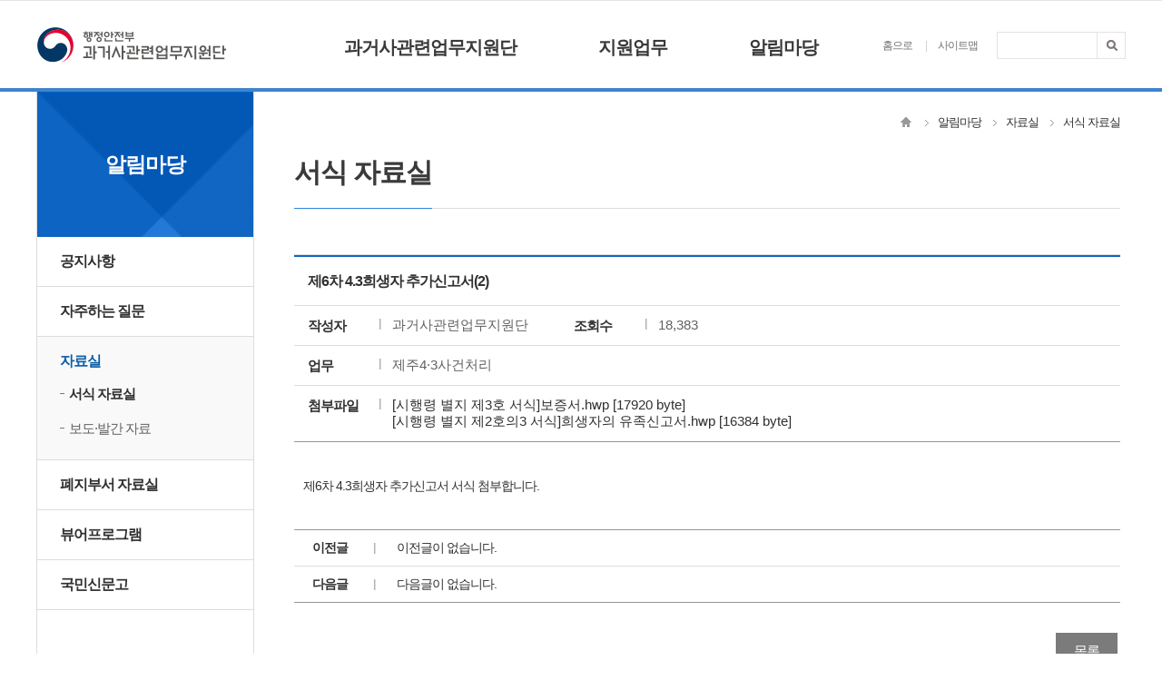

--- FILE ---
content_type: text/html;charset=utf-8
request_url: https://pasthistory.go.kr/cop/bbs/selectBoardArticle.do;jsessionid=hBclelalQ3AV9mGr7enTNFzl.homepage01?bbsId=BBSMSTR_000000000002&nttId=51179
body_size: 54606
content:





<!DOCTYPE html>
<html lang="ko">
	<head>
		<meta charset="utf-8"/>
		<meta http-equiv="X-UA-Compatible" content="IE=edge" />
		<meta name="viewport" content="user-scalable=no, initial-scale=1.0, maximum-scale=1.0, minimum-scale=1.0, width=device-width">
		<meta name="title" content="행정안전부 과거사관련업무지원단" />
		<meta name="keywords" content="행정안전부 과거사관련업무지원단" />
		<meta name="description" content="지원단소개, 위원회소개, 알림마당 등 행정안전부 과거사관련업무지원단에 대한 정보를 제공합니다." />
		<meta property="og:type" content="website">
		<meta property="og:title" content="행정안전부 과거사관련업무지원단">
		<meta property="og:image" content="url">
		<meta property="og:description" content="행정안전부 과거사관련업무지원단에 대한 정보를 제공합니다.">

		<title>행정안전부 과거사관련업무지원단  &gt;알림마당 &gt;자료실 &gt;서식 자료실 상세보기</title>
		
			<link rel="stylesheet" href="/css/css.do;jsessionid=rPw3niGPv6s7FsMhg91gG-oi.homepage01?tmplatNm=layout&dt=20250303101850" type="text/css"/>
		
			<link rel="stylesheet" href="/css/css.do;jsessionid=rPw3niGPv6s7FsMhg91gG-oi.homepage01?tmplatNm=board&dt=20161221194629" type="text/css"/>
		
			<link rel="stylesheet" href="/css/css.do;jsessionid=rPw3niGPv6s7FsMhg91gG-oi.homepage01?tmplatNm=sub&dt=20240704092406" type="text/css"/>
		
			<link rel="stylesheet" href="/css/css.do;jsessionid=rPw3niGPv6s7FsMhg91gG-oi.homepage01?tmplatNm=테스트템플릿&dt=20161206153239" type="text/css"/>
		
			<link rel="stylesheet" href="/css/css.do;jsessionid=rPw3niGPv6s7FsMhg91gG-oi.homepage01?tmplatNm=common&dt=20250303190226" type="text/css"/>
		
			<link rel="stylesheet" href="/css/css.do;jsessionid=rPw3niGPv6s7FsMhg91gG-oi.homepage01?tmplatNm=main&dt=20250306014016" type="text/css"/>
		





		<script type="text/javascript" src="/js/jquery-1.11.2.js"></script>
		<script src="/js/common.js"></script>
		
	<script type="text/javascript" src="/js/egovframework/bbs/EgovBBSMng.js"></script>
	<script type="text/javascript">
		function onloading() {
			if ("" != "") {
				alert("");
			}
		}
		function fn_egov_select_noticeList() {
			document.frm.action = "/cop/bbs/selectBoardList.do";
			document.frm.submit();
		}
		function fn_egov_delete_notice() {
			if (confirm('confirm delete?')) {
				document.frm.action = "/cop/bbs/boardArticleDelete.do";
				document.frm.submit();
			}
		}
		function fn_egov_moveUpdt_notice() {
			document.frm.action = "/cop/bbs/forUpdateBoardArticle.do";
			document.frm.submit();
		}
		function fn_egov_addReply() {
			document.frm.action = "/cop/bbs/addReplyBoardArticle.do";
			document.frm.submit();
		}
		function fn_select_view(nttId, rn) {
			document.frm.nttId.value = nttId;
			document.frm.rn.value = rn;
			document.frm.action = "/cop/bbs/selectBoardArticle.do";
			document.frm.submit();
		}
		function fn_select_change(se) {
			location.href = "/cop/bbs/selectBoardList.do?bbsId=" +'BBSMSTR_000000000002'+"&categoryCode2="+$(se).val();
		}
	</script>
	<!-- 2009.06.29 : 2단계 기능 추가  -->
	
	<style type="text/css">
		h1 {font-size:12px;}
		caption {visibility:hidden; font-size:0; height:0; margin:0; padding:0; line-height:0;}
		#bbs_cn img {padding-bottom:15px;}
	</style>
	<style type="text/css">
		
	</style>


	</head>
	<body>
		<!-- 전체 레이아웃 -->
		<div id="wrap">

			<!-- 바로가기 서비스 -->
			<div id="skip_menu">
				<ul>
					<!-- <li><a href="#gnb">주메뉴 바로가기</a></li> -->
					<li><a href="#content_main">본문 바로가기</a></li>
				</ul>
			</div>
			<!-- //바로가기 서비스 -->

			<!-- Header -->
			<header id="header">
				<div class="wrapper">
					<h1 id="logo"><a href="/">행정안전부 과거사관련업무지원단</a></h1>

					<div id="mobile">
						<a href="#" id="open_mobile"><span class="spr_header">모바일메뉴열기</span></a>
						<a href="#" id="open_search"><span class="spr_header">검색열기</span></a>
					</div>

					<!-- nav -->
					





<!-- nav -->
<nav id="gnb">
	<ul class="topmenu">
	
		
			
			
				<li class="th1"><a href="/cms/CmsPageLink.do?link=/support/info07.do" >과거사관련업무지원단</a>
				
					
					<div class="th2_wrap"><h2 class="th2_title">과거사관련업무지원단</h2>
		        		<ul class="th2 ">
							
								
									
									<li>
										<a href="/cms/CmsPageLink.do?link=/support/info07.do" >인사말</a>
									</li>
								
							
								
									
									<li>
										<a href="/cms/CmsPageLink.do?link=/support/info01.do" >연혁</a>
									</li>
								
							
								
									
									<li>
										<a href="/cms/CmsPageLink.do?link=/support/info03.do" >조직·기능·연락처</a>
									</li>
								
							
								
									
									<li>
										<a href="/cms/CmsPageLink.do?link=/support/info05.do" >추모시설</a>
									</li>
								
							
								
									
									<li>
										<a href="/cms/CmsPageLink.do?link=/support/info06.do" >관련법령</a>
									</li>
								
							
								
									
									<li>
										<a href="/cms/CmsPageLink.do?link=/support/info04.do" >찾아오시는 길</a>
									</li>
								
							
								
							
								
							
								
							
								
							
								
							
								
							
								
							
								
							
								
							
								
							
								
							
								
							
								
							
								
							
								
							
								
							
								
							
								
							
								
							
								
							
								
							
								
							
								
							
								
							
								
							
								
							
								
							
								
							
								
							
								
							
								
							
								
							
								
							
								
							
								
							
								
							
								
							
								
							
								
							
								
							
								
							
								
							
								
							
								
							
								
							
								
							
								
							
								
							
								
							
								
							
								
							
								
							
								
							
								
							
								
							
								
							
								
							
		        		</ul>
		        	</div>
				
				</li>
		
	
		
	
		
	
		
	
		
	
		
	
		
	
		
			
			
				<li class="th1"><a href="/cms/CmsPageLink.do?link=/jiwon/about/about_03.do" >지원업무</a>
				
					
					<div class="th2_wrap"><h2 class="th2_title">지원업무</h2>
		        		<ul class="th2 th2_list">
							
								
									
									<li>
										<a href="/cms/CmsPageLink.do?link=/jiwon/about/about_03.do" >대일항쟁기강제동원피해지원</a>
									</li>
								
							
								
							
								
							
								
							
								
							
								
							
								
							
								
							
								
							
								
							
								
							
								
							
								
							
								
							
								
									
									<li>
										<a href="/cms/CmsPageLink.do?link=/jeju43/info1.do" >제주4·3사건처리</a>
									</li>
								
							
								
							
								
							
								
							
								
							
								
							
								
							
								
							
								
							
								
									
									<li>
										<a href="/cms/CmsPageLink.do?link=/nogunri/info1.do" >노근리·거창사건등처리</a>
									</li>
								
							
								
							
								
							
								
							
								
							
								
							
								
							
								
									
									<li>
										<a href="/cms/CmsPageLink.do?link=/minjoo/info1.do" >민주화운동보상지원</a>
									</li>
								
							
								
							
								
							
								
							
								
							
								
							
								
							
								
							
								
							
								
							
								
									
									<li>
										<a href="/cms/CmsPageLink.do?link=/carry/info1.do" >송무이행</a>
									</li>
								
							
								
							
								
							
								
									
									<li>
										<a href="/cms/CmsPageLink.do?link=/implementation/info1.do" >이행관리</a>
									</li>
								
							
								
							
								
							
								
							
								
							
								
							
								
							
								
							
								
							
								
							
								
							
								
							
								
							
		        		</ul>
		        	</div>
				
				</li>
		
	
		
	
		
	
		
	
		
	
		
	
		
	
		
	
		
	
		
	
		
	
		
	
		
	
		
	
		
	
		
	
		
	
		
	
		
	
		
	
		
	
		
	
		
	
		
	
		
	
		
	
		
	
		
	
		
	
		
	
		
	
		
	
		
	
		
	
		
	
		
	
		
	
		
	
		
	
		
	
		
	
		
	
		
	
		
	
		
	
		
	
		
	
		
			
			
				<li class="th1"><a href="/cop/bbs/selectBoardList.do?bbsId=BBSMSTR_000000000001" >알림마당</a>
				
					
					<div class="th2_wrap"><h2 class="th2_title">알림마당</h2>
		        		<ul class="th2 th2_list">
							
								
									
									<li>
										<a href="/cop/bbs/selectBoardList.do?bbsId=BBSMSTR_000000000001" >공지사항</a>
									</li>
								
							
								
									
									<li>
										<a href="/cop/bbs/selectBoardList.do?bbsId=BBSMSTR_000000000004" >자주하는 질문</a>
									</li>
								
							
								
									
									<li>
										<a href="/cop/bbs/selectBoardList.do?bbsId=BBSMSTR_000000000002" >자료실</a>
									</li>
								
							
								
							
								
							
								
									
									<li>
										<a href="/cop/bbs/selectBoardList.do?bbsId=BBSMSTR_000000000010&amp;categoryCode1=PUBLISH" >폐지부서 자료실</a>
									</li>
								
							
								
							
								
									
									<li>
										<a href="/cms/CmsPageLink.do?link=/support/viewer.do" >뷰어프로그램</a>
									</li>
								
							
								
									
									<li>
										<a href="http://www.epeople.go.kr" >국민신문고</a>
									</li>
								
							
		        		</ul>
		        	</div>
				
				</li>
		
	
		
	
		
	
		
	
		
	
		
	
		
	
		
	
		
	
		
	
	</ul>
</nav>
<!-- //nav -->

<!-- mobile_navi -->
<div class="dim" style="display:none"></div>
<div id="mobile_gnb" style="left:-380px">
	<div class="mobile_gnb_top">
		<a href="/" class="home"><span class="spr_header">홈</span></a>
		<h2>전체메뉴</h2>
		<a href="javascript:;" class="close"><span class="spr_header">닫기</span></a>
	</div>
	<ul class="mobile_topmenu">
		
			
				
					<li class="th1"><a href="/cms/CmsPageLink.do?link=/support/info07.do" >과거사관련업무지원단</a>
					
		        		<ul class="th2">
							
								
									
									<li>
										
										
										<a href="/cms/CmsPageLink.do?link=/support/info07.do">인사말</a>
										
									</li>
								
							
								
									
									<li>
										
										
										<a href="/cms/CmsPageLink.do?link=/support/info01.do">연혁</a>
										
									</li>
								
							
								
									
									<li>
										
										
										<a href="/cms/CmsPageLink.do?link=/support/info03.do">조직·기능·연락처</a>
										
									</li>
								
							
								
									
									<li>
										
										
										<a href="/cms/CmsPageLink.do?link=/support/info05.do">추모시설</a>
										
									</li>
								
							
								
									
									<li>
										
										
										<a href="/cms/CmsPageLink.do?link=/support/info06.do">관련법령</a>
										
									</li>
								
							
								
									
									<li>
										
										
										<a href="/cms/CmsPageLink.do?link=/support/info04.do">찾아오시는 길</a>
										
									</li>
								
							
								
							
								
							
								
							
								
							
								
							
								
							
								
							
								
							
								
							
								
							
								
							
								
							
								
							
								
							
								
							
								
							
								
							
								
							
								
							
								
							
								
							
								
							
								
							
								
							
								
							
								
							
								
							
								
							
								
							
								
							
								
							
								
							
								
							
								
							
								
							
								
							
								
							
								
							
								
							
								
							
								
							
								
							
								
							
								
							
								
							
								
							
								
							
								
							
								
							
								
							
								
							
								
							
								
							
								
							
								
							
								
							
								
							
		        		</ul>
					
					</li>
			
		
			
		
			
		
			
		
			
		
			
		
			
		
			
				
					<li class="th1"><a href="/cms/CmsPageLink.do?link=/jiwon/about/about_03.do" >지원업무</a>
					
		        		<ul class="th2">
							
								
									
									<li>
										
										
										<a href="/cms/CmsPageLink.do?link=/jiwon/about/about_03.do">대일항쟁기강제동원피해지원</a>
										
				        					<ul class="th3">
												
													
														
														<li>
															
															
															<a href="/cms/CmsPageLink.do?link=/jiwon/about/about_03.do">주요업무</a>
															
														</li>
													
												
													
														
														<li>
															
															
															<a href="/cms/CmsPageLink.do?link=/jiwon/info2.do">국립일제강제동원역사관</a>
															
														</li>
													
												
													
														
														<li>
															<a href="https://www.fomo.or.kr/kor" target="_blank">일제강제동원피해자지원재단</a>
															
															
															
														</li>
													
												
													
														
														<li>
															
															
															<a href="/cms/CmsPageLink.do?link=/jiwon/about/about11.do">국외 강제동원 희생자 유해봉환</a>
															
														</li>
													
												
													
														
														<li>
															
															<a href="javascript:;" title="새창 열림" onclick="javascript:openPop('/etc2sInc/project.do?types=2', '일본내 한국인  유해보관실태', 'width=1220, height=800')">일본내 한국인  유해보관실태</a>
															
															
														</li>
													
												
													
														
														<li>
															
															
															<a href="/cms/CmsPageLink.do?link=/jiwon/about/about08.do">유전자검사 검체 채취 동영상</a>
															
														</li>
													
												
													
														
														<li>
															
															
															<a href="/cms/CmsPageLink.do?link=/jiwon/about/about12.do">유전자검사 실시</a>
															
														</li>
													
												
													
														
														<li>
															
															<a href="javascript:;" title="새창 열림" onclick="javascript:openPop('/sahalin_finder2013/index.do', '사할린 한인묘 찾기', 'width=1220, height=880, scrollbars=yes')">사할린 한인묘 찾기</a>
															
															
														</li>
													
												
													
														
														<li>
															
															
															<a href="/cms/CmsPageLink.do?link=/jiwon/about/about_02.do">위원회 종료 및 업무이관</a>
															
									        					<ul class="th4">
																	
																		
																			
																			<li>
																				
																				
																				<a href="/cms/CmsPageLink.do?link=/jiwon/about/about_02.do">위원회 연혁 · 개요</a>
																				
																			</li>
																		
																	
																		
																			
																			<li>
																				
																				
																				<a href="/cms/CmsPageLink.do?link=/jiwon/about/about_04.do">업무이관 안내</a>
																				
																			</li>
																		
																	
																		
																	
																		
																	
																		
																	
																		
																	
																		
																	
																		
																	
																		
																	
																		
																	
																		
																	
																		
																	
																		
																	
																		
																	
																		
																	
																		
																	
																		
																	
																		
																	
																		
																	
																		
																	
																		
																	
																		
																	
																		
																	
																		
																	
																		
																	
																		
																	
																		
																	
																		
																	
																		
																	
																		
																	
																		
																	
																		
																	
																		
																	
																		
																	
																		
																	
																		
																	
																		
																	
																		
																	
																		
																	
																		
																	
																		
																	
																		
																	
																		
																	
																		
																	
																		
																	
																		
																	
												        		</ul>
												        	
														</li>
													
												
													
												
													
												
													
														
														<li>
															
															
															<a href="/cop/bbs/selectBoardList.do?bbsId=BBSMSTR_000000000009&amp;categoryCode1=STATIC">자료실</a>
															
									        					<ul class="th4">
																	
																		
																			
																			<li>
																				
																				
																				<a href="/cop/bbs/selectBoardList.do?bbsId=BBSMSTR_000000000009&amp;categoryCode1=STATIC">통계자료</a>
																				
																			</li>
																		
																	
																		
																	
																		
																	
																		
																	
																		
																	
																		
																	
																		
																	
																		
																	
																		
																	
																		
																	
																		
																	
																		
																	
																		
																	
																		
																	
																		
																	
																		
																	
																		
																	
																		
																	
																		
																	
																		
																	
																		
																	
																		
																	
																		
																	
																		
																	
																		
																	
																		
																	
																		
																	
																		
																	
																		
																	
																		
																	
																		
																	
																		
																	
																		
																	
																		
																	
																		
																	
																		
																	
																		
																	
																		
																	
																		
																	
																		
																	
																		
																	
																		
																	
																		
																	
												        		</ul>
												        	
														</li>
													
												
													
												
													
												
													
												
													
												
													
												
													
												
													
												
													
												
													
												
													
												
													
												
													
												
													
												
													
												
													
												
													
												
													
												
													
												
													
												
													
												
													
												
													
												
													
												
													
												
													
												
													
												
													
												
													
												
													
												
													
												
													
												
													
												
													
												
													
												
													
												
													
												
													
												
													
												
													
												
													
												
													
												
													
												
													
												
							        		</ul>
							        	
									</li>
								
							
								
							
								
							
								
							
								
							
								
							
								
							
								
							
								
							
								
							
								
							
								
							
								
							
								
							
								
									
									<li>
										
										
										<a href="/cms/CmsPageLink.do?link=/jeju43/info1.do">제주4·3사건처리</a>
										
				        					<ul class="th3">
												
													
														
														<li>
															
															
															<a href="/cms/CmsPageLink.do?link=/jeju43/info1.do">주요업무</a>
															
														</li>
													
												
													
														
														<li>
															
															
															<a href="/cms/CmsPageLink.do?link=/jeju43/info2.do">위원회 소개</a>
															
									        					<ul class="th4">
																	
																		
																			
																			<li>
																				
																				
																				<a href="/cms/CmsPageLink.do?link=/jeju43/info2.do">위원회 연혁</a>
																				
																			</li>
																		
																	
																		
																			
																			<li>
																				
																				
																				<a href="/cms/CmsPageLink.do?link=/jeju/info3.do">조직 및 기능</a>
																				
																			</li>
																		
																	
																		
																	
																		
																	
																		
																	
																		
																	
																		
																	
																		
																	
																		
																	
																		
																	
																		
																	
																		
																	
																		
																	
																		
																	
																		
																	
																		
																	
																		
																	
																		
																	
																		
																	
																		
																	
																		
																	
																		
																	
																		
																	
																		
																	
																		
																	
																		
																	
																		
																	
																		
																	
																		
																	
																		
																	
																		
																	
																		
																	
																		
																	
																		
																	
																		
																	
																		
																	
																		
																	
																		
																	
																		
																	
												        		</ul>
												        	
														</li>
													
												
													
												
													
												
													
														
														<li>
															
															
															<a href="/cms/CmsPageLink.do?link=/jeju43/sub/catalog14.do">제주4·3유적지 및 유해발굴</a>
															
														</li>
													
												
													
														
														<li>
															<a href="https://jeju43peace.or.kr" target="_blank">제주4·3평화재단</a>
															
															
															
														</li>
													
												
													
														
														<li>
															
															
															<a href="/cms/CmsPageLink.do?link=/jeju43/sub/catalog6.do">제주4·3평화공원</a>
															
														</li>
													
												
													
														
														<li>
															
															
															<a href="/cop/bbs/selectBoardList.do?bbsId=BBSMSTR_000000000013">자료실</a>
															
														</li>
													
												
													
												
													
												
													
												
													
												
													
												
													
												
													
												
													
												
													
												
													
												
													
												
													
												
													
												
													
												
													
												
													
												
													
												
													
												
													
												
													
												
													
												
													
												
													
												
													
												
													
												
													
												
													
												
													
												
													
												
													
												
													
												
													
												
													
												
							        		</ul>
							        	
									</li>
								
							
								
							
								
							
								
							
								
							
								
							
								
							
								
							
								
							
								
									
									<li>
										
										
										<a href="/cms/CmsPageLink.do?link=/nogunri/info1.do">노근리·거창사건등처리</a>
										
				        					<ul class="th3">
												
													
														
														<li>
															
															
															<a href="/cms/CmsPageLink.do?link=/nogunri/info1.do">주요업무</a>
															
														</li>
													
												
													
														
														<li>
															
															
															<a href="/cms/CmsPageLink.do?link=/nogunri/info3.do">위원회 소개</a>
															
									        					<ul class="th4">
																	
																		
																			
																			<li>
																				
																				
																				<a href="/cms/CmsPageLink.do?link=/nogunri/info3.do">위원회 연혁</a>
																				
																			</li>
																		
																	
																		
																			
																			<li>
																				
																				
																				<a href="/cms/CmsPageLink.do?link=/nogunri/info4.do">조직 및 기능</a>
																				
																			</li>
																		
																	
																		
																	
																		
																	
																		
																	
																		
																	
																		
																	
																		
																	
																		
																	
																		
																	
																		
																	
																		
																	
																		
																	
																		
																	
																		
																	
																		
																	
																		
																	
																		
																	
																		
																	
																		
																	
																		
																	
																		
																	
																		
																	
																		
																	
																		
																	
																		
																	
																		
																	
																		
																	
																		
																	
																		
																	
												        		</ul>
												        	
														</li>
													
												
													
												
													
												
													
														
														<li>
															
															
															<a href="/cms/CmsPageLink.do?link=/nogunri/info2.do">추모시설</a>
															
														</li>
													
												
													
														
														<li>
															
															
															<a href="/cop/bbs/selectBoardList.do?bbsId=BBSMSTR_000000000361">자료실</a>
															
														</li>
													
												
													
												
													
												
													
												
													
												
													
												
													
												
													
												
													
												
													
												
													
												
													
												
													
												
													
												
													
												
													
												
													
												
													
												
													
												
													
												
													
												
													
												
													
												
													
												
													
												
													
												
													
												
							        		</ul>
							        	
									</li>
								
							
								
							
								
							
								
							
								
							
								
							
								
							
								
									
									<li>
										
										
										<a href="/cms/CmsPageLink.do?link=/minjoo/info1.do">민주화운동보상지원</a>
										
				        					<ul class="th3">
												
													
														
														<li>
															
															
															<a href="/cms/CmsPageLink.do?link=/minjoo/info1.do">주요업무</a>
															
														</li>
													
												
													
														
														<li>
															
															
															<a href="/cms/CmsPageLink.do?link=/minjoo/section/data/statistic.do">보상 및 명예회복</a>
															
									        					<ul class="th4">
																	
																		
																			
																			<li>
																				
																				
																				<a href="/cms/CmsPageLink.do?link=/minjoo/section/data/statistic.do">민주화운동관련자 보상금 통계</a>
																				
																			</li>
																		
																	
																		
																	
																		
																	
																		
																	
																		
																	
																		
																	
																		
																	
																		
																	
																		
																	
																		
																	
																		
																	
																		
																	
																		
																	
																		
																	
																		
																	
																		
																	
																		
																	
																		
																	
																		
																	
																		
																	
																		
																	
																		
																	
																		
																	
												        		</ul>
												        	
														</li>
													
												
													
												
													
														
														<li>
															
															
															<a href="/cms/CmsPageLink.do?link=/minjoo/info2.do">민주화운동기념공원</a>
															
														</li>
													
												
													
														
														<li>
															
															
															<a href="/cop/bbs/selectBoardList.do?bbsId=BBSMSTR_000000000008">자료실</a>
															
														</li>
													
												
													
														
														<li>
															
															
															<a href="/cms/CmsPageLink.do?link=/minjoo/section/introduce/history.do">위원회 소개</a>
															
									        					<ul class="th4">
																	
																		
																			
																			<li>
																				
																				
																				<a href="/cms/CmsPageLink.do?link=/minjoo/section/introduce/history.do">위원회 연혁</a>
																				
																			</li>
																		
																	
																		
																			
																			<li>
																				
																				
																				<a href="/cms/CmsPageLink.do?link=/minjoo/section/introduce/organization.do">조직 및 기능</a>
																				
																			</li>
																		
																	
																		
																	
																		
																	
																		
																	
																		
																	
																		
																	
																		
																	
																		
																	
																		
																	
																		
																	
																		
																	
																		
																	
																		
																	
																		
																	
																		
																	
																		
																	
																		
																	
																		
																	
												        		</ul>
												        	
														</li>
													
												
													
												
													
												
													
														
														<li>
															<a href="http://www.kdemo.or.kr/" target="_blank">민주화운동기념사업회</a>
															
															
															
														</li>
													
												
													
												
													
												
													
												
													
												
													
												
													
												
													
												
													
												
													
												
													
												
													
												
													
												
													
												
													
												
													
												
													
												
							        		</ul>
							        	
									</li>
								
							
								
							
								
							
								
							
								
							
								
							
								
							
								
							
								
							
								
							
								
									
									<li>
										
										
										<a href="/cms/CmsPageLink.do?link=/carry/info1.do">송무이행</a>
										
				        					<ul class="th3">
												
													
														
														<li>
															
															
															<a href="/cms/CmsPageLink.do?link=/carry/info1.do">주요업무</a>
															
														</li>
													
												
													
														
														<li>
															
															
															<a href="/cop/bbs/selectBoardList.do?bbsId=BBSMSTR_000000000381">자료실</a>
															
														</li>
													
												
													
												
													
												
													
												
													
												
													
												
													
												
													
												
													
												
													
												
													
												
													
												
													
												
													
												
							        		</ul>
							        	
									</li>
								
							
								
							
								
							
								
									
									<li>
										
										
										<a href="/cms/CmsPageLink.do?link=/implementation/info1.do">이행관리</a>
										
				        					<ul class="th3">
												
													
														
														<li>
															
															
															<a href="/cms/CmsPageLink.do?link=/implementation/info1.do">주요업무</a>
															
														</li>
													
												
													
														
														<li>
															
															
															<a href="/cop/bbs/selectBoardList.do?bbsId=BBSMSTR_000000000331">자료실</a>
															
														</li>
													
												
													
												
													
												
													
												
													
												
													
												
													
												
													
												
													
												
													
												
													
												
							        		</ul>
							        	
									</li>
								
							
								
							
								
							
								
							
								
							
								
							
								
							
								
							
								
							
								
							
								
							
								
							
								
							
		        		</ul>
					
					</li>
			
		
			
		
			
		
			
		
			
		
			
		
			
		
			
		
			
		
			
		
			
		
			
		
			
		
			
		
			
		
			
		
			
		
			
		
			
		
			
		
			
		
			
		
			
		
			
		
			
		
			
		
			
		
			
		
			
		
			
		
			
		
			
		
			
		
			
		
			
		
			
		
			
		
			
		
			
		
			
		
			
		
			
		
			
		
			
		
			
		
			
		
			
		
			
				
					<li class="th1"><a href="/cop/bbs/selectBoardList.do?bbsId=BBSMSTR_000000000001" >알림마당</a>
					
		        		<ul class="th2">
							
								
									
									<li>
										
										
										<a href="/cop/bbs/selectBoardList.do?bbsId=BBSMSTR_000000000001">공지사항</a>
										
									</li>
								
							
								
									
									<li>
										
										
										<a href="/cop/bbs/selectBoardList.do?bbsId=BBSMSTR_000000000004">자주하는 질문</a>
										
									</li>
								
							
								
									
									<li>
										
										
										<a href="/cop/bbs/selectBoardList.do?bbsId=BBSMSTR_000000000002">자료실</a>
										
				        					<ul class="th3">
												
													
														
														<li>
															
															
															<a href="/cop/bbs/selectBoardList.do?bbsId=BBSMSTR_000000000002">서식 자료실</a>
															
														</li>
													
												
													
														
														<li>
															
															
															<a href="/cop/bbs/selectBoardList.do?bbsId=BBSMSTR_000000000003">보도·발간 자료</a>
															
														</li>
													
												
													
												
													
												
													
												
													
												
							        		</ul>
							        	
									</li>
								
							
								
							
								
							
								
									
									<li>
										
										
										<a href="/cop/bbs/selectBoardList.do?bbsId=BBSMSTR_000000000010&amp;categoryCode1=PUBLISH">폐지부서 자료실</a>
										
				        					<ul class="th3">
												
													
														
														<li>
															
															
															<a href="/cop/bbs/selectBoardList.do?bbsId=BBSMSTR_000000000010&amp;categoryCode1=PUBLISH">발간자료</a>
															
														</li>
													
												
													
												
													
												
							        		</ul>
							        	
									</li>
								
							
								
							
								
									
									<li>
										
										
										<a href="/cms/CmsPageLink.do?link=/support/viewer.do">뷰어프로그램</a>
										
									</li>
								
							
								
									
									<li>
										<a href="http://www.epeople.go.kr" target="_blank">국민신문고</a>
										
										
										
									</li>
								
							
		        		</ul>
					
					</li>
			
		
			
		
			
		
			
		
			
		
			
		
			
		
			
		
			
		
			
		
	</ul>
</div>
<!-- //mobile_navi -->
					<!-- //nav -->

					<!-- lnb -->
					<div id="util">
						<ul id="lnb">
							<li class="lnb_home"><a href="/">홈으로</a></li>
							<li class="lnb_sitemap"><a href="/cms/CmsPageLink.do?link=/support/siteMap.do">사이트맵</a></li>
						</ul>
						<div id="site_search">
							<form action="/search/searchList.do" method="get">
								<fieldset>
									<legend>전체검색영역</legend>
									<div class="search_input">
										<label for="searchWrd">검색어입력</label>
										<input type="text" id="searchWrd" name="searchWrd" title="검색어" />
										<input type="hidden"  name="searchTypes" value="ALL" />
										<input type="hidden"  name="pageIndex" value="1" />
										<input type="submit" value="검색" class="spr_header" />
									</div>
								</fieldset>
							</form>
						</div>
					</div>
					<!-- //lnb -->

				</div>
				<div class="gnb_back"></div>
			</header>
			<!-- //Header -->

			<!-- Container -->
			<div id="container">
				<div class="wrapper">
					<!-- snb -->
						


	<!-- snb -->
	<div id="snb">
	
				
					
					<h2><span>알림마당</span></h2>
				
	
				
	
				
	

		<ul class="th1">
		
			
			
				
				
					
				
			
		
			
			
				
				
					
				
			
		
			
			
				
				
					
				
			
		
			
			
				
				
					
				
			
		
			
			
				
				
					
				
			
		
			
			
				
				
					
				
			
		
			
			
				
				
					
				
			
		
			
			
				
					
				
				
			
		
			
			
				
					
				
				
			
		
			
			
				
					
				
				
			
		
			
			
				
					
				
				
			
		
			
			
				
					
				
				
			
		
			
			
				
					
				
				
			
		
			
			
				
					
				
				
			
		
			
			
				
					
				
				
			
		
			
			
				
					
				
				
			
		
			
			
				
					
				
				
			
		
			
			
				
					
				
				
			
		
			
			
				
					
				
				
			
		
			
			
				
					
				
				
			
		
			
			
				
					
				
				
			
		
			
			
				
					
				
				
			
		
			
			
				
					
				
				
			
		
			
			
				
					
				
				
			
		
			
			
				
					
				
				
			
		
			
			
				
					
				
				
			
		
			
			
				
					
				
				
			
		
			
			
				
					
				
				
			
		
			
			
				
					
				
				
			
		
			
			
				
					
				
				
			
		
			
			
				
					
				
				
			
		
			
			
				
					
				
				
			
		
			
			
				
					
				
				
			
		
			
			
				
					
				
				
			
		
			
			
				
					
				
				
			
		
			
			
				
					
				
				
			
		
			
			
				
					
				
				
			
		
			
			
				
					
				
				
			
		
			
			
				
					
				
				
			
		
			
			
				
					
				
				
			
		
			
			
				
					
				
				
			
		
			
			
				
					
				
				
			
		
			
			
				
					
				
				
			
		
			
			
				
					
				
				
			
		
			
			
				
					
				
				
			
		
			
			
				
					
				
				
			
		
			
			
				
					
				
				
			
		
			
			
				
					
				
				
			
		
			
			
				
					
				
				
			
		
			
			
				
					
				
				
			
		
			
			
				
					
				
				
			
		
			
			
				
					
				
				
			
		
			
			
				
					
				
				
			
		
			
			
				
					
				
				
			
		
			
			
				
				
					
				
			
		
			
			
				
				
					
						<li id="100301000000"><a href="/cop/bbs/selectBoardList.do?bbsId=BBSMSTR_000000000001" >공지사항</a>
							
						</li>
					
				
			
		
			
			
				
				
					
						<li id="100302000000"><a href="/cop/bbs/selectBoardList.do?bbsId=BBSMSTR_000000000004" >자주하는 질문</a>
							
						</li>
					
				
			
		
			
			
				
				
					
						<li id="100306000000"><a href="/cop/bbs/selectBoardList.do?bbsId=BBSMSTR_000000000002" >자료실</a>
							
								<ul class="th2">
									
										
											<li id="100306010000"><a href="/cop/bbs/selectBoardList.do?bbsId=BBSMSTR_000000000002" >서식 자료실</a></li>
										
									
										
											<li id="100306020000"><a href="/cop/bbs/selectBoardList.do?bbsId=BBSMSTR_000000000003" >보도·발간 자료</a></li>
										
									
										
									
										
									
										
									
										
									
								</ul>
							
						</li>
					
				
			
		
			
			
				
				
					
				
			
		
			
			
				
				
					
				
			
		
			
			
				
				
					
						<li id="100308000000"><a href="/cop/bbs/selectBoardList.do?bbsId=BBSMSTR_000000000010&amp;categoryCode1=PUBLISH" >폐지부서 자료실</a>
							
								<ul class="th2">
									
										
											<li id="100308010000"><a href="/cop/bbs/selectBoardList.do?bbsId=BBSMSTR_000000000010&amp;categoryCode1=PUBLISH" >발간자료</a></li>
										
									
										
									
										
									
								</ul>
							
						</li>
					
				
			
		
			
			
				
				
					
				
			
		
			
			
				
				
					
						<li id="100305000000"><a href="/cms/CmsPageLink.do?link=/support/viewer.do" >뷰어프로그램</a>
							
						</li>
					
				
			
		
			
			
				
				
					
						<li id="100307000000"><a href="http://www.epeople.go.kr" target="_blank">국민신문고</a>
							
						</li>
					
				
			
		
		</ul>
	</div>
	<!-- //snb11 -->
					<!-- //snb -->

					<!-- content -->
					<div id="content_wrap">
						<!-- location -->
						<div id="location">
							<ul class="navigate">
								<li class="icon_home"><span>HOME</span></li>
									
										<li><span>알림마당</span></li>
									
										<li><span>자료실</span></li>
									
										<li><span>서식 자료실</span></li>
									
							</ul>
						</div>
						<!-- //location -->
						<div id="content_main">

							<!-- content_top -->
							<div class="content_top">
									
										
									
										
									
										<h3>서식 자료실</h3>
									
							</div>
							<!-- content_top -->
							
<script>
$(function() {
$("#categoryCode2 option:eq(0)").text("업무전체");
});

</script>

<form name="fileFrm" method="post" action="/cmm/fms/FileDown.do;jsessionid=rPw3niGPv6s7FsMhg91gG-oi.homepage01">
	<input type="hidden" name="atchFileId" value="">
	<input type="hidden" name="fileSn" >
	<input type="hidden" name="fileListCnt" id="fileListCnt" value="">
</form>
<form name="frm" method="get">
	<input type="hidden" name="bbsId" value="BBSMSTR_000000000002" />
		<input type="hidden" name="nttId"  value="0" />
		<input type="hidden" name="categoryCode1" value="" />
		<input type="hidden" name="categoryCode2" value="" />
		<input type="hidden" name="categoryCode3" value="" />
		<input type="hidden" name="searchCnd" value="" />
		<input type="hidden" name="searchWrd" value="" />
		<input type="hidden" name="pageIndex" value="1" />
		<input name="rn" type="hidden" value=""/>

	
	<div class="tb_view">
		<h4>제6차 4.3희생자 추가신고서(2)</h4>
		<div class="board_data type2"><!-- 1줄게 3개가 들어야 하는 경우는 type2 기입 -->
			<dl class="name">
				<dt>작성자</dt>
				
				<dd>과거사관련업무지원단</dd>
			</dl>
			
			<dl class="search_num">
				<dt>조회수</dt>
				<dd>18,383</dd>
			</dl>
		</div>
		
		
			<div class="board_data">
				<dl>
					<dt>업무</dt>
					<dd>제주4·3사건처리</dd>
				</dl>
			</div>
		
		


		
			
			
			
			
			
			
			
			
			
			
		

		
		

		

			<div class="board_data">
				<dl>
					<dt>첨부파일</dt>
					<dd>
						
							
						






<script type="text/javascript">
	function fn_egov_downFile(atchFileId, fileSn){
		var f = document.fileFrm;
		f.atchFileId.value = atchFileId;
		f.fileSn.value = fileSn;
		f.submit();
	}
	function fn_egov_deleteFile(atchFileId, fileSn) {

		if(confirm('confirm delete? ')) {
			forms = document.getElementsByTagName("form");

			for (var i = 0; i < forms.length; i++) {
				if (typeof(forms[i].atchFileId) != "undefined" &&
						typeof(forms[i].fileSn) != "undefined" &&
						typeof(forms[i].fileListCnt) != "undefined") {
					form = forms[i];
				}
			}
			//form = document.forms[0];
			form.atchFileId.value = atchFileId;
			form.fileSn.value = fileSn;
			form.action = "/cmm/fms/deleteFileInfs.do;jsessionid=rPw3niGPv6s7FsMhg91gG-oi.homepage01";
			form.submit();
		}
	}
	function fn_egov_check_file(flag) {
		if (flag=="Y") {
			document.getElementById('file_upload_posbl').style.display = "block";
			document.getElementById('file_upload_imposbl').style.display = "none";
		} else {
			document.getElementById('file_upload_posbl').style.display = "none";
			document.getElementById('file_upload_imposbl').style.display = "block";
		}
	}
</script>


	
		
		
			<a href="javascript:fn_egov_downFile('FILE_000000000052099','1')" title="첨부파일 다운로드">
				[시행령 별지 제3호 서식]보증서.hwp&nbsp;[17920&nbsp;byte]
			</a><br/>
		
	

	
		
		
			<a href="javascript:fn_egov_downFile('FILE_000000000052099','2')" title="첨부파일 다운로드">
				[시행령 별지 제2호의3 서식]희생자의 유족신고서.hwp&nbsp;[16384&nbsp;byte]
			</a><br/>
		
	



					</dd>
				</dl>
			</div>
		
	</div>

	<div class="bbs_article">
		
			
			
		

		
			
			
				<pre>제6차 4.3희생자 추가신고서 서식 첨부합니다.</pre>
			
		
	</div>
	
		<ul class="page_nav">
			<li class="prev">
				<strong>이전글</strong>
				
					
						이전글이 없습니다.
					
					
				
			</li>
			<li class="next">
				<strong>다음글</strong>
				
					
						다음글이 없습니다.
					
					
				
			</li>
		</ul>
	

	<div class="btn_area anchor ar mt30">
		<a href="javascript:fn_egov_select_noticeList();" class="type1">목록</a>
	</div>
</form>





						</div>
						<!-- //content_main -->

					</div>
					<!-- //content -->

					<!-- sidebar -->
					<aside id="sidebar"></aside>
					<!-- //sidebar -->
				</div>
			</div>
			<!-- //Container -->

			<!-- Footer -->
			




			<!-- Footer -->
			<footer id="footer">
				<div class="wrapper">
					<span class="pc_ver btmlogo"><img src="/images/common/btm_logo.png" alt="행정안전부 과거사관련업무지원단"></span>
					<div class="footer_info">
						<p class="ps_link"><a href="/cms/CmsPageLink.do?link=/info/privacy.do">개인정보처리방침</a></p>
						<address class="addr">30116 세종특별자치시 가름로 143 KT&G 세종타워B 오피스2&nbsp;&nbsp;7~9층</address>
						<p class="copy">Copyright &copy; 과거사관련업무지원단. All rights reserved.</p>
					</div>
					<span class="pc_ver wah"><img src="/images/common/wah.png" style="height: 60px" alt="과학기술정보통신부 WEB접근성"></span>
				</div>
			</footer>
			<!-- //Footer -->
			<!-- //Footer -->
		</div>
		<!-- //전체 레이아웃 -->

	<script type="text/javascript">
		//<![CDATA[
		$(document).ready(function(){
			var current_menu_no = '100306010000';
			$("#snb li[id='"+current_menu_no+"']").addClass("on");
			$("#snb li[id='"+current_menu_no+"']").parents("li").addClass("on");
		});


		function openPop(url, name, param){
			window.open(url, name, param);
		}
		//]]>
	</script>
	</body>
</html>

--- FILE ---
content_type: text/css;charset=utf-8
request_url: https://pasthistory.go.kr/css/css.do;jsessionid=rPw3niGPv6s7FsMhg91gG-oi.homepage01?tmplatNm=layout&dt=20250303101850
body_size: 22380
content:
@charset "utf-8";

/* common reset */
html,body,div,span,applet,object,iframe,
h1,h2,h3,h4,h5,h6,p,blockquote,pre,
a,abbr,acronym,address,big,cite,code,
del,dfn,em,img,ins,kbd,q,s,samp,
small,strike,strong,sub,sup,tt,var,
b,u,i,center,
dl,dt,dd,ol,ul,li,
fieldset,form,label,legend,
table,caption,tbody,tfoot,thead,tr,th,td,
article,aside,canvas,details,embed,
figure,figcaption,footer,header,hgroup,
menu,nav,output,ruby,section,summary,
time,mark,audio,video{margin:0;padding:0;border:0;font-size:100%;font:inherit;/*vertical-align:baseline;*/}

/* font */
body{font-family:Malgun Gothic,'맑은 고딕',Dotum,'돋움',Helvetica,AppleGothic,Verdana,Arial,geneva,sans-serif;font-size:14px;font-weight:400;color:#303030;letter-spacing:-1px;}
a,a:link,a:visited{color:#303030;text-decoration:none;}
a:hover,a:active{color:#303030;text-decoration:none;}

/* hidden type */
.hide,legend{position:absolute;width:0;height:0;font-size:0;line-height:0;overflow:hidden;visibility:hidden;}

/* skip_menu */
#skip_menu{position:fixed;top:-1px;left:0;width:100%;height:auto;text-align:center;z-index:9999}
#skip_menu a{display:block;position:absolute;top:-30px;width:100%;height:1px;line-height:1px;background:#000;color:#fff;text-align:center}
#skip_menu a:focus{top:0px;height:30px;line-height:2.1;z-index:9999}

/* HTML5 display-role reset for older browsers */
article,aside,details,figcaption,figure,footer,header,hgroup,menu,nav,section{display:block;}
body{line-height:1.2;}
ol,ul,dl,li{list-style:none;}
blockquote,q{quotes:none;}
blockquote:before,blockquote:after,q:before,q:after{content:'';content:none;}
table{border-collapse:collapse;border-spacing:0;}
/*caption {border: 0 none;font-size: 0;height: 0;left: -9999em;line-height: 0;margin: 0;overflow: hidden;padding: 0;position: absolute;text-indent: -9999em;width: 0;z-index: -1;}*/

/* body */
html,body{width:100%;height:100%}

body{background-color:rgb(255, 255, 255);overflow-y:scroll;}

* {box-sizing:border-box}
 
/* wrapper */
#wrap{position:relative;width:100%;height:100%;}
#wrap i.middot{padding:0 3px;}
#wrap .spr_header{background:url(../images/header/spr_header.png) no-repeat;}


.wrapper{position:relative;width:1200px;height:100%;margin:0 auto}
.wrapper:after{display:block;content:"";visibility:hidden;clear:both}

@media screen and (min-width:1025px) {
	#wrap{position:relative;width:100%;min-width:1200px;height:100%;}
	#header .dim{display:none !important}
}

@media screen and (max-width:1024px) {
	#wrap{position:relative;width:100%;height:auto;overflow:hidden;}
	.wrapper{position:relative;width:100%;margin:0 auto}
}

/* header */
#header{position:relative;background:url(../images/header/bg_header.png) repeat-x;width:100%;height:101px;z-index:7}
#header #logo{position:relative;z-index:6;width:209px;height:48px;}
#header #logo a{display:block;background:url(../images/header/logo.png) no-repeat 0 0;width:100%;height:48px;font-size:0}

#header #mobile{display:none;}
#header #mobile_gnb{display:none;}


#gnb{position:relative;height:101px;}
#gnb .topmenu{position:relative;text-align:center;letter-spacing:-0.4em;}
#gnb .topmenu li{letter-spacing:-1px; padding: 0px 15px;}
#gnb .th1{display:inline-block;}
#gnb .th1>a{display:block;padding:20px 30px;margin:20px 0px;font-size:20px;font-weight:700;color:#393939;}
#gnb .th1.on>a{color:#0f5fa8;}
#gnb .th1 .th2_wrap{position:absolute;top:101px;left:0;background:#f9f9f9;width:100%;height:0;text-align:left;overflow:hidden;}
#gnb .th1.on .th2_wrap{height:auto;}
#gnb h2.th2_title{position:absolute;top:0;left:0;display:block;padding-top:40px;border-right:1px solid #dfdfdf;width:220px;height:100%;}
#gnb h2.th2_title{font-size:20px;font-weight:800;color:#303030;}
#gnb .th2>li>a{font-size:15px;font-weight:800;color:#303030;}
#gnb .th2{float:left;margin-left:220px;height:100%;padding:30px 0}
#gnb .th2 li{float:left;width:480px;padding:11px 40px 11px;}
#gnb .th2>li>a:hover{color:#0f5fa8;}
#gnb .th2:after{position:absolute; left:700px;top:0;height:100%;width:1px;background:#ddd;display:block;content:''}

#util{position:absolute;top:35px;right:0;height:30px;}
#util #lnb,#util #lnb li{float:left;}
#util #lnb .lnb_home{padding-right:14px;margin-right:14px;}
#util #lnb .lnb_home:after{position:absolute;content:"|";padding-left:14px;font-size:12px;color:#d1d1d1;line-height:2.5;}
#util #lnb a{font-size:12px;line-height:2.5;color:#737373;}
#util #site_search{float:right;height:30px;border:1px solid #e8e1e9;margin-left:21px;}
#util #site_search label{position:absolute;left:0;top:0;width:1px;height:1px;font-size:0;line-height:0;text-indent:-9999px;visibility:hidden;}
#util #site_search input[type='text'],#util #site_search input[type='submit']{vertical-align:middle;}
#util #site_search input[type='text']{width:110px;height:28px;border:none;border-right:1px solid #e8e1e9;margin-right:30px;}
#util #site_search input[type='submit']{position:absolute;background-position:-25px -150px;width:28px;height:28px;top:1px;right:1px;border:none;padding:0;font-size:0;line-height:0;}

#header .gnb_back{width:100%;height:auto;background:#f9f9f9;box-shadow:0 3px 3px rgba(0,0,0,.1);}


/* container */
#container{position:relative;width:100%;/*height:100%;*/z-index:6}

#snb{position:relative;float:left;width:240px;height:100%;padding:0 1px}
#snb h2{position:relative;width:100%;height:160px;background:url(../images/common/bg_snb_title.png) no-repeat;}
#snb h2 span{display:block;position:absolute;left:50%;top:50%;-webkit-transform:translate(-50%,-50%);transform:translate(-50%,-50%);font-size:23px;font-weight:700;color:#fff;line-height:1.3;word-break:keep-all}
#snb h2 span.nogunli{word-break:normal;width:240px;text-align:center}
#snb .th1{width:100%;font-size:16px;}
#snb .th1>li{position:relative;border-bottom:1px solid #dcdcdc;}
#snb .th1>li.on{background:#f9f9f9;}
#snb .th1>li>a{display:block;padding:15px 15px 15px 25px;font-weight:700;line-height:1.5;color:#303030;}
#snb .th1>li.on>a{color:#0f5fa8;font-weight:900; text-decoration: underline #0f5fa8 dotted 2px; }
#snb .th1>li:after,#snb .th2>li:before{position:absolute;content:"";background:url(../images/common/spr_navi.png) no-repeat;}
#snb .th1.blt_snb1>li:after{top:22px;right:20px;background-position:-50px -10px;width:6px;height:11px;}
#snb .th1.blt_snb1>li.on:after{background-position:-65px -10px;}
#snb .th1.blt_snb2>li:after{top:25px;right:20px;background-position:-85px -10px;width:11px;height:6px;}
#snb .th1.blt_snb2>li.on:after{background-position:-110px -10px;}
/*#snb .th2_wrap{height:300px;overflow-y:auto}*/
#snb .th2{margin:0 0 15px 25px;}
#snb .th2>li{line-height:1;padding:10px 0;}
#snb .th2>li:first-child{padding-top:0;}
#snb .th2>li:before{background-position:-135px -10px;width:5px;height:1px;margin-top:8px;}
#snb .th2>li>a{display:block;padding:0 10px 0;font-size:15px;color:#616161;line-height:18px}
#snb .th2>li.on>a{font-weight:900;color:#303030;text-decoration: underline #0f5fa8 dotted 2px;}
#snb .th3{margin:10px 0 5px;}
#snb .th3>li{line-height:1;padding:5px 0;}
#snb .th3>li:last-child{padding-bottom:0;}
#snb .th3>li a:before{content:'';display:inline-block;width:4px;height:4px;margin-right:7px;border-radius:2px;background:#333;vertical-align:middle}
#snb .th3>li>a{display:block;padding:0 10px;font-size:13px;color:#616161;line-height:18px}
#snb .th3>li.on>a{font-weight:700;color:#303030;}

#snb .th4{margin:5px 0 5px 10px;}
#snb .th4>li{line-height:1;padding:3px 0;}
#snb .th4>li:last-child{padding-bottom:0;}
#snb .th4>li a:before{content:'';display:inline-block;width:3px;height:3px;margin-right:7px;border-radius:1px;background:#616161;vertical-align:middle}
#snb .th4>li>a{display:block;padding:0 10px;font-size:13px;color:#616161;line-height:18px}
#snb .th4>li.on>a{font-weight:700;color:#303030;}

#snb .th5{margin:5px 0 5px 10px;}
#snb .th5>li{line-height:1;padding:5px 0;}
#snb .th5>li:last-child{padding-bottom:0;}
#snb .th5>li a:before{content:'';display:inline-block;width:2px;height:2px;margin-right:7px;border-radius:1px;background:#616161;vertical-align:middle}
#snb .th5>li>a{display:block;padding:0 10px;font-size:13px;color:#616161;line-height:18px}
#snb .th5>li.on>a{font-weight:700;color:#303030;}

#snb .th1 li .th2 {display: none;}
#snb .th1 li.on .th2 {display: block;}


#sidebar{float:right;width:1px;height:100%;}

#content_wrap{float:left;width:910px;height:100%;margin-left:44px;}
#location{}
#location .navigate{position:relative;margin:25px 0 30px;text-align:right;}
#location .navigate li{display:inline-block;position:relative;padding-left:14px;margin-left:10px;}
#location .navigate li:after,#location .navigate .icon_home span{background:url(../images/common/spr_navi.png) no-repeat}
#location .navigate li:after{position:absolute;top:4px;left:0;content:"";background-position:-35px -10px;width:4px;height:7px;}
#location .navigate span{display:block;font-size:13px;line-height:1;}
#location .navigate .icon_home{width:12px;height:11px;}
#location .navigate .icon_home:after{content:"";background:none;}
#location .navigate .icon_home span{position:absolute;top:1px;left:0;background-position:-10px -10px;width:12px;height:11px;font-size:0;}

#content_main{}
#content_main .content_top{border-bottom:1px solid #dddbde;margin-bottom:50px;}
#content_main .content_top:after{display:block;content:"";clear:both;}
#content_main .content_top h3{float:left;border-bottom:1px solid #2f88dc;padding-bottom:21px;margin-bottom:-1px;font-size:30px;font-weight:700;color:#3a3a3a;}
#content_main .content_top span{display:block;position:relative;float:left;margin:9px 0 0 10px;padding-left:10px;font-size:16px;line-height:1;color:#3a3a3a;}
#content_main .content_top span:before{position:absolute;top:3px;left:0;content:"";border-left:1px solid #c8c8c8;height:12px;}

#content_main .content{position:relative;height:100%;margin:50px 0;}

.web_ver{display:block}
.mo_ver{display:none;}

/* container tablet */
@media all and (max-width:1024px) {
        .pop_wrap.type2 #snb{display:block}
	#snb{display:none;}
	#content_wrap{margin-left:0;width:100%;}
	#location{display:none;}
	#content_main{margin:25px 20px;}
	body{overflow-x:hidden;}
	#container .wrapper{padding-bottom:70px}
}

/* container moblie */
@media all and (max-width:768px) {
#content_main .content_top{margin-bottom:30px}
	#content_main .content_top h3{padding-bottom:10px;margin-bottom:-1px;font-size:1.7em}
	#content_main .content_top span{display:none}
	#container .wrapper{padding-bottom:60px}
.mo_ve{display:block}
.rweb_ver{display:none;}


	
}

/* header pc */
@media all and (min-width:1025px) {
	#header #logo{position:absolute;top:28px;left:0;}
	#container .wrapper{background:url(../images/sub/aside_bg.png) repeat-y 0 0; padding-bottom:80px;}
}

/* header tablet */
@media all and (max-width:1024px) {
	#header{height:101px;}
	#header #logo{position:absolute;top:30px;right:25px;}
	#header #mobile{display:block;position:absolute;top:1px}
	#header #mobile:after{display:block;content:"";visibility:hidden;clear:both}
	#header #open_mobile{float:left;border-right:1px solid #c9c9c9;border-left:1px solid #c9c9c9;}
	#header #open_mobile span{display:block;background-position:0 0;width:100px;height:96px;font-size:0}
	#header #open_search{float:left;}
	#header #open_search span{display:block;background-position:-100px 0;background-color:#2f88dc;width:100px;height:96px;font-size:0}
	#gnb{display:none;}
	#header #mobile_gnb{display:block;position:fixed;top:0;width:380px;height:100%;background:#22222d;color:#fff;z-index:999;overflow:hidden;}
	#mobile_gnb .mobile_gnb_top{position:relative;background:#2d2d37;height:80px;border-bottom:1px solid #000;text-align:center;}
	#mobile_gnb .mobile_gnb_top h2{font-size:24px;font-weight:700;padding-top:23px;}
	#mobile_gnb .mobile_gnb_top a{display:block;}
	#mobile_gnb .mobile_gnb_top .home span{position:absolute;top:0;left:0;background-position:-200px -10px;width:80px;height:80px;border-right:1px solid #1d1d27;font-size:0;}
	#mobile_gnb .mobile_gnb_top .close span{position:absolute;top:0;right:0;background-position:-290px -10px;width:80px;height:80px;border-left:1px solid #1d1d27;font-size:0;}
	#mobile_gnb .mobile_topmenu{position:relative;height:100%;overflow-y:auto;}
	#mobile_gnb .mobile_topmenu a{display:block;width:100%;height:79px;border-bottom:1px solid #000;padding:25px 0 0 26px;font-weight:700;color:#fff;}
	#mobile_gnb .mobile_topmenu .th1>a{background:#2f88dc;font-size:22px;border-bottom:1px solid #000;}
	#mobile_gnb .mobile_topmenu .th2>li>a{background:#414157;font-size:20px;}
	#mobile_gnb .mobile_topmenu .th3>li>a:before,
	#mobile_gnb .mobile_topmenu .th4>li>a:before{display:inline-block;content:"";background:url(../images/header/spr_header.png) no-repeat;}
	#mobile_gnb .mobile_topmenu .th3>li>a{background:#2f2e3e;font-size:18px;}
	#mobile_gnb .mobile_topmenu .th3>li>a:before{background-position:-379px -30px;width:5px;height:7px;margin-right:5px;}
	#mobile_gnb .mobile_topmenu .th4>li>a{font-size:16px;}
	#mobile_gnb .mobile_topmenu .th4>li>a:before{background-position:-380px -60px;width:5px;height:7px;margin-right:5px;}
	
	#mobile_gnb .mobile_topmenu .th5{margin-left:20px;}
	#mobile_gnb .mobile_topmenu .th5>li>a{position:relative;padding: 10px 0px 10px 22px; border-bottom: 0px none; height: 40px;color:#a1a1a1}
	#mobile_gnb .mobile_topmenu .th5 a::before {background: #a1a1a1 none repeat scroll 0 0;border-radius: 1px;content: "";display: block;height: 2px;left: 12px;position: absolute;top: 17px;width: 2px;}
	
	#util{display:none;}

}

/* header moblie */
@media all and (max-width:768px) {
	#wrap .spr_header{background:url(../images/header/spr_header.png) no-repeat;background-size:500%}
	#header{height:50px;border-bottom:2px solid #2f88dc;}
	#header #logo{position:absolute;top:15px;right:12px;width:104px;height:24px;}
	#header #logo a{background-size:100%}
	#header #open_mobile span{width:50px;height:48px;background-position:0 0;}
	#header #open_search span{width:50px;height:48px;background-position:-50px 0;}
	#header #mobile_gnb{width:320px;}
	#mobile_gnb .mobile_gnb_top{height:50px;}
	#mobile_gnb .mobile_gnb_top h2{font-size:20px;padding-top:10px;}
	#mobile_gnb .mobile_gnb_top .home span{background-position:-95px 0;width:50px;height:50px;}
	#mobile_gnb .mobile_gnb_top .close span{background-position:-135px 0;width:50px;height:50px;}
	#mobile_gnb .mobile_topmenu a{height:50px;padding:17px 0 0 15px;}
	#mobile_gnb .mobile_topmenu .th1>a{font-size:16px;}
	#mobile_gnb .mobile_topmenu .th2>li>a{font-size:15px;}
	#mobile_gnb .mobile_topmenu .th3>li>a{font-size:14px;}
	#mobile_gnb .mobile_topmenu .th4>li>a{font-size:13px;}
}

/* footer */
#footer{position:relative;width:100%;clear:both;z-index:5;background:#4d515a}
#footer .footer_menu{position:relative;background:#54585b;height:46px;border-top:1px solid #5e6265;border-bottom:1px solid #e6e6e6;z-index:3;}
#footer .footer_menu .footer_link{border-left:1px solid #5e6265;letter-spacing:-0.4em;}
#footer .footer_menu .footer_link>li{position:relative;display:inline-block;border-right:1px solid #5e6265;width:20%;height:44px;color:#fff;letter-spacing:-1px;}
#footer .footer_menu .link_label{display:block;padding:14px 0 14px 20px;margin-right:-4px;color:#fff;}
#footer .footer_menu .link_label:after{position:absolute;top:50%;right:0;content:"";background:url(../images/footer/btn_link.png) no-repeat 0 0;width:15px;height:9px;margin-top:-4px;padding-right:20px;}
#footer .footer_menu .link_layer{position:absolute;top:44px;left:0;background:#54585b;border:1px solid #5e6265;width:100%;padding:16px;/*visibility:hidden;*/display:none;z-index:6;}
#footer .footer_menu .link_layer a{display:block;padding:6px;color:#fff;}

#footer .footer_info{float:left;margin:25px 0 40px;color:#fff;}
#footer .footer_info .ps_link a { color: #4fa6ff; text-decoration: underline; font-size:16px; font-weight: 600; }
#footer .footer_info .ps_link{margin-bottom:15px}
#footer .footer_info .mobile_info{display:none;}
#footer .footer_info .addr{float:left;margin-right:17px;}
#footer .footer_info .info{float:left;}
#footer .footer_info .info strong,.footer_info .info em,.footer_info .info span{display:block;float:left;margin-right:5px;}
#footer .footer_info .info strong{font-weight:700;color:#303030;}
#footer .footer_info .info em{font-weight:800;color:#b60000;}
#footer .footer_info .copy{padding-top:5px;clear:both;}

#footer .footer_mark{position:absolute;top:25px;right:0;}
#footer .footer_mark .icon_wa{display:block;background:url(../images/footer/icon_wa.png) no-repeat 0 0;}
#footer .footer_mark .icon_wa a{display:block;width:98px;height:64px;font-size:0;color:transparent;}

#footer .btmlogo{float:left;margin:38px 80px 40px 0}

#footer .wah{position:absolute;right:0;top:33px;}

/* footer tablet */
@media all and (max-width:1024px) {
	#footer{overflow: hidden;}
	#footer .footer_menu .footer_link>li{width:25%}
	#footer .footer_menu .footer_link>li:last-child{display:none;}
	#footer .footer_info{float:none;margin:30px 0;text-align:center;}
	#footer .footer_info .mobile_info{display:block;}
	#footer .footer_info .mobile_info li{display:inline-block;margin-right:8px;}
	#footer .footer_info .mobile_info li:after{display:inline-block;content:"|";margin-left:8px;}
	#footer .footer_info .mobile_info li:last-child:after{content:"";margin:0;}
	#footer .footer_info .mobile_info li a{color:#616161;}
	#footer .footer_info .mobile_info li a.email{font-weight:700;color:#0047a2;}
	#footer .footer_info .addr{float:none;margin-top:20px;}
	#footer .footer_info .info{display:none;}
	#footer .footer_mark{display:none;}
	#footer .btmlogo{display:none;}


}

/* footer moblie */
@media all and (max-width:768px) {
	#footer .footer_menu{height:77px;}
	#footer .footer_menu .footer_link>li{width:50%;height:38px;border-bottom:1px solid #5e6265;}
	#footer .footer_menu .footer_link>li:last-child{display:none;}
	#footer .footer_menu .link_label{padding:10px 0 12px 15px;}
	#footer .footer_menu .link_layer{top:38px;}
	#footer .footer_info{margin:15px 0;}
	#footer .footer_info .addr{margin-top:15px;}
	#footer .footer_info .copy{padding-top:10px;}
.web_ver{display:none;}
.mo_ver{display:block}

}

/*사할린, 동행자 레이아웃*/
#wrap.poptype{margin-top:30px;}
#wrap.poptype.submain{margin-top:0}
#wrap.poptype #header{display:none}
#wrap.poptype #container .wrapper{min-height:750px}
.jp_lnb_search{overflow:hidden;padding:10px;background:#f1f1f1}
.jp_lnb_search input{float:left}
.jp_lnb_search .subm{background:#fff url("../images/common/spr_navi.png") no-repeat 14px -87px; border:1px solid #ddd;border-left-color:#fff; width: 39px; height: 35px; text-indent: -9999px; margin-left: -3px; float: left; display: block;}
@media all and (max-width:1024px) {
	#wrap.poptype{margin-top:0;}
	#wrap.poptype #header{display:block}
}

/* 사할린, 강제동원 서브메인 */
#wrap.submain.poptype #header {background: none;display:block}
#wrap.submain #header > .wrapper, #wrap.submain #container > .wrapper {width: 680px}
#wrap.submain {background:url('../images/header/bg_submain.png') no-repeat center top;}
#wrap.submain #container > .wrapper {background:url('../images/header/bg_japan_submain.png') no-repeat 50% 0; padding-top: 60px}
#wrap.subm #container > .wrapper.ty2 {background:url('../images/header/bg_sahal_submain.png') no-repeat 50% 0; }
#content_main{position: relative;}


#mbanner_wrap{width:1200px;margin:0 auto;}
#mbanner{position:relative;padding:30px 0 0;width:100%;}
#mbanner .layout{position:relative;width: auto; margin: 0 auto;padding-left:185px;}


#mbanner .layout .control_wrap{position:absolute;top:12px;left:0;}
#mbanner .layout .control_wrap *{display:inline-block;vertical-align:middle;}
#mbanner .control_wrap h2{margin-right:20px;font-size:20px;color:#313131;font-weight:bold;}
#mbanner .control_wrap .control button{display:inline-block;width:17px;height:17px;background:url(../images/main/mbanners.png) no-repeat;font-size:0;background-size:auto 100%;}

#mbanner .layout .control button[data-type="prev"]{background-position:0 0; }
#mbanner .layout .control button[data-type="next"]{background-position:-19px 0;}
#mbanner .layout .control button[data-type="play"]{background-position:-38px 0;}
#mbanner .layout .control button[data-type="stop"]{background-position:-57px 0;}
#mbanner .layout .grap { overflow:hidden;position:relative;width:100%;height:65px; }
#mbanner .layout .grap .obj { width:1000px; overflow:hidden; position:relative; text-align:center; vertical-align:middle; }
#mbanner .layout .grap .obj .item { display:inline-block;height:65px;vertical-align:middle;text-align:left; }
#mbanner .layout .grap .obj .item a { margin-top: 3px; height: 45px; }
#mbanner .layout .grap .obj .item a img { margin:0px 15px; height:45px; width:auto; padding: 3px 3px; }
#mbanner .layout .grap .obj .item a img:focus { outline-style: dotted !important; outline-width: 3px !important; outline-offset: 3px !important; outline-color: #db2950 !important; transform: scale(0.985); }
.top_btn a{display:none}


@media all and (max-width:1023px) {
	#mbanner{padding:15px;}
	#mbanner .control_wrap h2{margin-right:15px;}
	#mbanner .layout .grap .obj{width:825px;overflow:hidden;}
	#mbanner .layout .grap .obj .item a{padding:0 15px;}
	.top_btn{position:fixed;display:none;bottom:120px;right:25px;z-index:10000}
	.top_btn a{display:inline-block;}
	.top_btn a img{width:100%}
}

@media all and (min-width:641px) and (max-width:800px) {
	#mbanner .layout .grap .obj{width:490px;}
	
}

@media all and (min-width:480px) and (max-width:640px) {
	#mbanner .layout .grap .obj{width:300px;}
}

@media all and (min-width:320px) and (max-width:480px) {
	#mbanner .layout{padding-left:75px;}
	#mbanner .layout .control_wrap{top:1px}
	#mbanner .layout .control_wrap *{display:block;}
	#mbanner .control_wrap h2{font-size:15px;margin:0 0 5px 0}
	#mbanner .layout .grap .obj{margin-left:10px;width:220px;overflow:hidden;}
	.top_btn{bottom:80px;right:15px;}
	.top_btn a img{width:50%;float:right}
	
}

							
.poptype #snb .th3{max-height:310px;overflow:auto}

--- FILE ---
content_type: text/css;charset=utf-8
request_url: https://pasthistory.go.kr/css/css.do;jsessionid=rPw3niGPv6s7FsMhg91gG-oi.homepage01?tmplatNm=board&dt=20161221194629
body_size: 7083
content:
@charset "utf-8";

/* 게시판 검색 */
.bbs_search {position:relative;margin-bottom:40px; text-align:right;}
.bbs_search select {width:100px;height:35px; min-width:100px;}
.bbs_search input {width:calc(100% - 185px); height:35px;max-width:250px;}
.bbs_search input[size] {width:auto !important;}
.bbs_search .btn_area a{margin:0;width:auto}

/* 게시물 건수 */
.bbs_search .re_cick_lf{position:absolute;left:0;top:56px;font-size:13px;color:#616161}


/* 이전글, 다음글 */
.page_nav {border-bottom:1px solid #969696;}
.page_nav li {line-height:39px;}
.page_nav li.next {border-top:1px solid #ddd;}
.page_nav li strong, .page_nav li a {vertical-align:top;}
.page_nav li strong {display:inline-block; width:110px; padding:0 20px; color:#313131;font-weight:bold}
.page_nav li a {max-width:calc(100% - 120px); display:inline-block; padding:10px 0; line-height:19px;text-overflow: ellipsis;white-space: nowrap;overflow:hidden;}
.page_nav li a:hover, .page_nav li a:focus {color:#333; font-weight:600;}
.page_nav li strong:after {color:#b2b2b2;content: "|";font-size: 12px;line-height: 39px;padding-left:28px;position: absolute;}

/* 게시판공통 */
table a:hover, table a:focus{text-decoration:underline;}

/* 게시판 목록 */
.tb_list {width:100%; border:0; border-spacing:0; word-break:normal; overflow:hidden;border-collapse:separate; border-top:2px solid #1165c3; border-left:hidden; border-right:hidden;}
.tb_list caption{font-size: 0;height: 0;line-height: 0;overflow: hidden;}
.tb_list th, .tb_list td{border:0;}
.tb_list td.al {padding-left:12px;}
.tb_list td.ar {padding-right:12px;}

.tb_list th {height:20px; padding:20px 10px; border-bottom:1px solid #969696; font-size:16px;color:#313131;font-weight:bold;}
.tb_list td {height:22px; padding:20px 10px; border-bottom:1px solid #ddd;font-size:15px;color:#616161; text-align:center}
.tb_list .filedown {display:inline-block;width:18px; height:18px;background:url(../images/common/spr_navi.png) no-repeat 0 -40px;text-indent:-9999px }
.tb_list .t_no {width:7%;}
.tb_list .t_subj,.tb_list .subject {width:auto}
.tb_list.type2 .t_subj{width:17%}
.tb_list td.t_subj,.tb_list td.subject{width:auto;text-align:left}
.mo_date{margin-top:5px;font-size:14px;}

/* 게시판 상세 */
.tb_view {width:100%;border-top:1px solid #ddd;}
.tb_view caption {visibility:visible;height:auto; min-height:18px; padding:18px 15px; border-top:2px solid #1165c3; color:#313131; font-weight:bold; font-size:16px; line-height:18px; text-align:left;}
.tb_view caption .date {display:block;margin-top:5px;font-size:13px;font-weight:normal;color:#616161}
.tb_view thead th {background-image:none;}
.tb_view th,.tb_view td{min-height:20px; padding:15px; font-size:15px;text-align:left;}
.tb_view th,.board_data dl dt{color:#313131;font-weight:bold}
.tb_view td,.board_data dl dd{color:#616161;margin-top:-1px;}
.tb_view th:after {color:#b2b2b2;content: "|";font-size: 12px;line-height: 1;padding-left: 14px;position: absolute;}
.tb_view .file_list a {display:block;}
.tb_view+.bbs_article {padding:40px 10px; border-top:1px solid #969696;border-bottom:1px solid #969696;}
.bbs_article pre{white-space:pre-wrap}
.tb_view tr,.bdline{border-bottom:1px solid #ddd}
.tb_view tr:last-child{border-bottom:0 none}
.tb_view video{max-width:500px;margin:0 auto}

.board_data:after {content:''; display:block; width:0; height:0; clear:both; overflow:hidden;}
.board_data dl {position:relative; float:left;width:33.33%;box-sizing:border-box;}
.board_data dl:first-child {margin-left:0;}
.board_data dl dt,.board_data dl dd {float:left;font-size:15px;vertical-align:middle}
.board_data dl dt{width:80px;}
.board_data dl dd {margin-left:13px;letter-spacing:0;}
.board_data dl dt:after {color:#b2b2b2;content: "|";font-size: 12px;line-height: 1;padding-left: 28px;position: absolute;}

div.tb_view {width:100%;border-top:1px solid #ddd;}
div.tb_view h4 {visibility:visible;height:auto; min-height:18px; padding:18px 15px; border-top:2px solid #1165c3; color:#313131; font-weight:bold; font-size:16px; line-height:18px; text-align:left;}
div.tb_view h4 .date {display:block;margin-top:5px;font-size:13px;font-weight:normal;color:#616161}
div.tb_view+.bbs_article {padding:40px 10px; border-top:1px solid #969696;border-bottom:1px solid #969696;}
div.tb_view video{max-width:500px;margin:0 auto}

div.tb_view .board_data {color: #616161;margin-top: -1px;font-size: 15px;min-height: 20px;padding:13px  15px;text-align: left;border-top:1px solid #ddd}
div.tb_view .board_data:after {content:''; display:block; width:0; height:0; clear:both; overflow:hidden;}
div.tb_view .board_data dl:first-child {margin-left:0;}
div.tb_view .board_data dl dt,.board_data dl dd {float:left;font-size:15px;vertical-align:middle}
div.tb_view .board_data dl dt{width:80px;position:relative;}
div.tb_view .board_data dl dd {margin-left:13px;letter-spacing:0;}
div.tb_view .board_data dl dt:after {color:#b2b2b2;content: "|";font-size: 12px;line-height: 1;padding-left: 28px;position: absolute;right:0}
div.tb_view .board_data dl {box-sizing: border-box;float: none;position: relative;width: 100%;}
div.tb_view .board_data.type2 dl {position:relative; float:left;width:33.33%;box-sizing:border-box;}


/* container tablet */
@media all and (max-width:1023px) {
	.tb_view caption,.tb_view th,.tb_view td{padding:15px 10px}
	.tb_list thead,.tb_list th, .tb_list td {display:none;}
	.mo_date{display:block}
	.re_cick_lf{display:block}
	.tb_list th.t_no, .tb_list th.subject,
	.tb_list td.t_no, .tb_list td.subject {display:table-cell;}
	.tb_list .t_no,.tb_list .t_name,.tb_list .t_hit,.tb_list .t_btn,.tb_list .t_date{display:none}
	
}

/* Mobile & Tablet */
@media all and (max-width:767px) {
	.tb_view caption,.tb_view th,.tb_view td{padding:15px 5px}
	img {max-width:100%;}
	.re_cick_lf{display:none}
	.tb_list th.subject,
	.tb_list td.subject {display:table-cell;}
	.tb_list th.t_no,.tb_list td.t_no{display:none;}
	.board_data dl {display:inline-block; position:relative; float:none; width:100%;}
	.board_data dl + dl{margin-top:7px;}
	.board_data dl:first-child{margin-top:0;}
.bbs_search select {width:100%;height:35px; min-width:70px;}
.bbs_search select + select{margin:5px 0 0}
.bbs_search input[type=text]{width:100%;margin:5px 0 0}
.bbs_search .btn_area a{width:100%;margin:5px 0 0}

div.tb_view .board_data.type2 dl{width:100%;float:none}

}

/* PC Web Mode */
@media all and (min-width:1025px) {
	.mo_date{display:none;}
	.tb_list .t_no {width:7%;}
	.tb_list .t_btn {width:10%;}
	.tb_list .t_btn_wide {width:15%;}
	.tb_list .t_name {width:10%;}
	.tb_list .t_hit {width:10%;}
	.tb_list .t_date {width:15%;}
	.tb_list .t_term {width:20%;}
	/*.tb_list td.t_term {text-align:left}*/
	#content_main .bbs_search {text-align:right;}
	#content_main .bbs_search select {width:auto;margin:3px; min-width:120px;}
	#content_main .bbs_search select[style] {min-width:inherit;}
	#content_main .bbs_search input {width:calc(100% - 600px);margin:3px;}
}

--- FILE ---
content_type: text/css;charset=utf-8
request_url: https://pasthistory.go.kr/css/css.do;jsessionid=rPw3niGPv6s7FsMhg91gG-oi.homepage01?tmplatNm=sub&dt=20240704092406
body_size: 55812
content:
@charset "utf-8";

.blue, .history_box .list_1st li span.blue, .ulist01 li.blue, a.blue{color:#005db1;}
.img100 img{width:100%}
.indent{color: inherit;font-size: 15px;padding-left: 10px;text-indent: -16px;margin-left:5px;line-height:25px;color:#616161}

/*개인정보처리방침*/
.ps_info_wrap h2{margin-top:30px;}
.ps_info_wrap .ps_info {margin-bottom: 20px; padding: 15px; border: solid 2px #e3e4e5;}
.ps_info_wrap .ps_info .ps_info_title {margin:0 0 10px 0; font-size:14px; color:#103e93;}
.ps_info_wrap .ps_info .ps_info_desc {margin:0; font-size:13px; color:#585b5c; line-height:24px; }
.ps_info_wrap .ps_title {margin:20px 0 10px 0; font-size:14px; color:#303233;}
.ps_info_wrap .ps_list {padding:0; margin:0 0 10px 0; list-style:none}
.ps_info_wrap .ps_list > li {padding-left: 20px; font-size:13px; color:#303233; line-height:24px; }
.ps_info_wrap a {text-decoration:none; }
.ps_info_wrap a:hover,
.ps_info_wrap a:focus,
.ps_info_wrap a:active {text-decoration:underline; }
.ps_info_wrap .ps_list_inner {padding:0 0 0 20px; margin:0; list-style:none}
.ps_info_wrap .ps_list_inner > li {font-size:13px; color:#303233; text-indent:-14px;}
.ps_info_wrap .ps_inner_txt {margin:0; padding:0 0 0 20px;}
.ps_info_wrap .ps_txt {margin:0 0 10px 0; padding:0 0 0 10px; font-size:13px; color:#303233; line-height:20px; }
.ps_info_wrap .ps_toggle_area {margin:10px 0 10px 16px;}
.ps_info_wrap .ps_toggle_area a {display:inline; }
.ps_info_wrap .ps_table{display:none}
.table_wrap .tbl_type1 th,.table_wrap .tbl_type1 td{font-size:13px;}

/* 연혁 */
.history_box{overflow:hidden;}
.history_box .history_bg{float: left;width:30%;min-width:235px;height:225px;background:url("../images/sub/sub01_1_bg.png") no-repeat scroll 10px 0;}
.history_box .list_1st{position:relative;float:left;width:70%;}
.history_box .list_1st li{position:relative;padding:15px 0;margin-left:10px;background:none;overflow:hidden}
.history_box .list_1st li:after{display:block;position:absolute;left:0;bottom:0; content:"";width:100%;height:1px;border-bottom:1px solid #e8e8e8}
.history_box .list_1st li span{float:left;vertical-align:top;text-align:left}
.history_box .list_1st li span.year{width:120px;font-size:22px;color:#005db1;font-weight:bold}
.history_box .list_1st li span.year .date{float:right;margin-top:3px;font-size:18px;color:#303030;font-weight:bold}
.history_box .list_1st li span.info{float:right;width:75%;font-size:15px;line-height:27px;color:#616161}

.history_box .sub02_2_7{float: left;width:30%;min-width:235px;height:225px;background:url("../images/sub/sub02_2_7_bg.png") no-repeat scroll 10px 0;}

/* 조직도 */
.org {position: relative;overflow:hidden;}
.org:before{position:absolute;top:11px;content:"";display:block;width:100%;height:100%;background:url("../images/sub/sub01_2_bg.gif") no-repeat scroll center center;}
.org > li{position:relative;display:inline-block;vertical-align:middle;width:49%;text-align:center}
.org > li a,.org > li.lv1 span.txt{display:inline-block;min-width:250px;height:50px;line-height:50px;color:#fff}
.org > li.lv1 a,.org > li.lv1 span.txt{margin-top:20px;background:#2e72bf;font-size:18px;font-weight:bold}
.org > li.lv2 a{background:#7f7f87;font-size:15px;height:45px;line-height:45px;} /* background:7f7f87 */
.org > li .lv2_depth li{position:relative;margin-top:20px;}

/* 찾아오시는길 */
.daum_map {border: 1px solid #cfcfcf;height: 0;padding-top: 58%;position: relative;}
.daum_map .map {bottom: 0;left: 0;position: absolute;right: 0;top: 0;}
.traffic_list .bus li{margin-top:7px;}
.traffic_list .bus li:first-child{margin-top:0}
.traffic_list .bus strong{display:inline-block;padding:5px;margin:5px 10px 0 0;color:#fff}
.traffic_list .bus strong.bsc1{background:#1b74c8}
.traffic_list .bus strong.bsc2{background:#0cac04}
.traffic_list .bus strong.bsc3{background:#d3161a}

/* 통계보기 */
.cont_left{float:left; width:47%; margin-left:4%;}
.cont_left:first-child{margin-left:0;}
.cont_left .tbl_type1{width:100%;}

/* 자료기증안내 */
.process{overflow:hidden;}
.process li{float:left; width:222px; height:139px; margin-left:15px; padding-left:27px; background:url(../images/sub/process_li.png) no-repeat left;}
.process li:first-child{width:195px; margin-left:0; padding-left:0; background:none}
.process li dl dt{width:195px; height:82px;padding-top:27px; color:#fff; font-size:18px; line-height:24px; font-weight:600; text-align:center;}
.process li dl .line2{padding-top:15px}
.process li dl .bg01{background:url("../images/sub/process_bg01.png");}
.process li dl .bg02{background:url("../images/sub/process_bg02.png");}
.process li dl .bg03{background:url("../images/sub/process_bg03.png");}
.bg02.line2{padding:0 32px}
.bg03.line2{padding:0 43px}
.process li dl dd{width:195px; height:56px; padding-top:16px; border-left:1px solid #bebebe; border-right:1px solid #bebebe; border-bottom:1px solid #bebebe; color:#616161; font-size:18px; text-align:center;}
.mb_ver{display:none;}

/*뷰어다운로드*/
.viwer.tbl_type1 td > span {padding-left: 60px}
.viwer.tbl_type1 td > span.ico {background: url('../images/sub/viewer_ico_sp.png') no-repeat 0 0 ; height: 45px; display: block;line-height: 45px;}
.viwer.tbl_type1 td > span.ico > span {display: block;}
.viwer.tbl_type1 td > p.hangul {background-position: 0 0; }
.viwer.tbl_type1 td > span.acro {background-position: 0 -76px}
.viwer.tbl_type1 td > span.shock {background-position: 0 -151px}
.viwer.tbl_type1 td > span.codec {background-position: 0 -227px; line-height: 22px}
.viwer.tbl_type1 td > span.ppt {background-position: 0 -303px;line-height: 22px}
.viwer.tbl_type1 td > span.excel {background-position: 0  -379px; line-height: 22px}
.viwer.tbl_type1 td > span.word {background-position: 0 -455px;line-height: 22px}
.viwer.tbl_type1 td {vertical-align: middle;word-break:keep-all;}

/*통합검색*/
.top_search {position:relative;background: #f3f4f5; border: 1px solid #e3e3e3; width: 100%; padding:20px 3.8%;margin-bottom:40px;}
.top_search ul li {display: inline-block;}
.top_search select {font-size: 15px; min-width: auto; }
.top_search input[type="text"] {width: 255px}
.top_search .top_check h4{display:inline-block;margin-right:80px;}
.top_search .top_check:after{display:block;content:'';clear:both}
.top_search .top_check{position:relative; margin-top: 20px;}
.top_search .top_check label{margin-right:40px;}
.top_search .top_check li{display:inline-block;width:auto;}
.sear_result {margin-top: 36px}
.sear_result > p  {font-size: 13px; margin-bottom: 24px}
.sear_result strong {font-weight: 600}
.sear_result em {color: #005db1; font-weight: 600}
.sear_result dl dt {padding: 18px 25px; border-top: 2px solid #1165c3; border-bottom: 1px solid #969696; font-weight: 600; font-size: 15px}
.sear_result  dd {color:#005db1;border-bottom: 1px solid #ddd; position: relative; }
.sear_result  dd a {display: block; padding:18px 20px 18px 36px;color: #005db1;word-break:keep-all; }
.sear_result  dd a > span {display: block; padding:10px 0 0 10px; color: #616161; }
.sear_result  dd > a::before {background: url('../images/sub/sr_ico_sp.png') no-repeat 0 0;content:"";width:4px;height:3px;display: inline-block;position: absolute;top: 25px; left: 28px}
.sear_result  dd > a span::before {display: inline-block; background: url('../images/sub/sr_ico_sp.png') no-repeat -14px 0;content:"";width:10px;height:10px;position: absolute;top: 53px; left: 28px; padding-left: 10px}
.sear_result dl + a.list_more {display: block; text-align: center; padding: 20px 0; background: url('../images/sub/btn_sr_more.png') no-repeat 54.22% 50%;}
.sear_result dl + a.list_more.last {border-bottom: 2px solid #1165c3}
.content_sub.new.nondata .txt_box{background:#fcfcfc url("../images/common/bg_ico_alert.png") no-repeat scroll 30px center;padding-left:125px;}

/*사이트맵
.sitemap {word-break:keep-all;}
.sitemap h4{font-size: 18px; font-weight: bold;padding: 18px 0 18px 30px; border-top: 2px solid #005db1; border-bottom: 1px solid #dfdfdf; color: #005db1}
.sitemap ul {overflow: hidden;padding: 15px 30px; }
.sitemap ul li {float: left; width: 33.333%;padding: 13px 0}
.sitemap ul li a {font-size: 17px; font-weight: 600;color: #313131; display: inline-block; }
.sitemap dl {margin-top: 30px}
.sitemap ul li > dl dt a {color: #005db1; font-size: 15px; display: block;}
.sitemap ul li > dl dd li {margin-top:6px;padding:0 0 0 9px; width: 100%}
.sitemap ul li > dl dd li:first-child {margin-top: 8px}
.sitemap ul li > dl dd li:before{display:block;position:absolute;left:0;top:10px;width:5px;height:1px;background:#616161;content:''}
.sitemap ul li > dl dd li a {color:#616161;font-size: 15px;font-weight: normal; }
.sitemap ul li > dl dt + dt {margin-top: 25px}
.sitemap .ulist01 {padding: 0}
.sitemap dt > a.line2 {line-height: 1.7}
.sitemap ul.ulist01.last {margin-bottom: 0}
.sitemap .mobile_select {display: none;}*/

.sitemap {word-break:keep-all;}
.sitemap h4{font-size: 18px; font-weight: bold;padding: 18px 0 18px 30px; border-top: 2px solid #005db1; border-bottom: 1px solid #dfdfdf; color: #005db1}
.sitemap .togglers > ul {overflow: hidden;padding: 15px 30px; }
.sitemap .togglers > ul > li {float: left; width: 33.333%;padding: 13px 0}
.sitemap .togglers > ul > li a {font-size: 17px; font-weight: 600;color: #313131; display: inline-block; }
.sitemap .togglers > ul > li > ul {margin-top: 30px}
.sitemap .togglers > ul > li > ul  > li + li{margin-top:15px}
.sitemap .togglers > ul > li > ul  > li > a {color: #005db1; font-size: 15px; display: block;}
.sitemap .togglers > ul > li > ul  > li li {margin-top:6px;padding:0 0 0 9px; width: 100%}
.sitemap .togglers > ul > li > ul  > li li:first-child {margin-top: 8px}
.sitemap .togglers > ul > li > ul  > li li:before{display:block;position:absolute;left:0;top:10px;width:5px;height:1px;background:#616161;content:''}
.sitemap .togglers > ul li > ul li li a {color:#616161;font-size: 15px;font-weight: normal; }
.sitemap .ulist01 {padding: 0}
.sitemap ul.ulist01.last {margin-bottom: 0}
.sitemap .mobile_select {display: none;}

/* 레이어팝업 */
.hide{display:none}
.ly_indent1{text-indent:-67px;margin-left:65px}
.ulist01 li.ly_indent1:before {left: -65px;}
.ly_indent2{text-indent:-118px;margin-left:118px}
.ulist01 li.ly_indent2:before {left: -118px;}

.map_layer_wrap{position:fixed;left:0;top:0;width:100%;z-index:100}
.map_layer_wrap .map_layer{position:absolute;left:50%;top:100px;width:800px;height:400px;margin:40px 0 0 -400px;;background:#fff;z-index:10000}
.map_cont{position:relative;padding:30px;}
.map_cont .left{float:left;width:300px;margin-right:30px;text-align:center}
.map_cont .left .img_area img{width:100%;}
.map_cont .left .txt_area{margin-top:20px;font-size:15px;color:#616161}
.map_cont .right{float:right;width:410px;padding-right:30px;max-height:340px;overflow-x:hidden;overflow-y:auto;}
.btn_ly_close{position:absolute;right:0;top:-40px;}
.btn_ly_close a{display:block;width:60px;height:40px;text-indent:-9999px;background:#2e2e2e url("../images/sub/btn_ly_close.png") no-repeat center center}

/* 제주4·3평화공원 */
.jeju_park{margin:40px 0 10px;overflow:hidden;}
.jeju_park > div{float:left;}
.jeju_park > div.left{width:432px;margin-right:30px;}
.jeju_park > div.right{width:448px;}

/* container tablet */
@media all and (max-width:1023px) {
	.history_box .history_bg,.history_box .list_1st,.history_box .sub02_2_7{float:none;width:100%;background-position:center 0 !important}

	.cont_left{clear:both; width:100%; margin-left:0;}
	.cont_left.marT20{margin-top:20px;}

	.process li{width:174px}
	.process li:first-child, .process li dl dt, .process li dl dd{width:147px}
	.bg02.line2{padding:0 10px}
	.bg03.line2{padding:0 19px}

	.top_search ul li {display: block;width: 100%}
	.top_search ul li > select {width: 58.5%}
	.top_search ul li > select  + select{width: 20%}
	.top_search ul li + li {margin-top: 7px}
	.top_search input[type="text"] {width: 88%}
	.top_search .btn_area a {width: 10%}
	/*.btn_area .type1 {display: none}*/
	.sitemap ul li {width: 50%}
	.map_layer_wrap .map_layer{width:720px;margin:40px 0 0 -360px}
	.map_cont .right{width:330px;padding-right:20px;}
}

@media all and (min-width:768px) and (max-width:948px){
	.tbl_type1 td > span.codec,  .tbl_type1 td > span.ppt, .tbl_type1 td > span.excel, .tbl_type1 td > span.word{ line-height: 22px}
	.tbl_type1 td > span.codec > span {display: inline;}
	.top_search input[type="text"] {width: 87%}
	
}

/* Mobile & Tablet */
@media all and (max-width:767px) {
	.history_box .list_1st li span{clear: both;float:none !important;}
	.history_box .list_1st li span.year .date{display:block;float:none;margin:15px 0 10px}

	.org > li{float:none;width:100%;}
	.org > li.lv1 a{margin-top:0;width:80%;margin-left:20%;}
	.org > li.lv2 a{width:90%;margin-left:10%;}
	.org:before{left:0;top:45px;background:url("../images/sub/sub01_2_bg2.gif") no-repeat scroll left top;}
	
	.traffic_list .bus li{margin-top:15px;}
	.traffic_list .bus strong{display:block;width:65px;margin-bottom:10px;}
	
	.cont_etc{line-height:30px}

	.txt_over th,.txt_over td{padding:10px 5px;}
	.txt_over{font-size: 13px;}

	.tbl_type1 td > span {padding-left: 0}
	.tbl_type1 td > span.ico {background: none}
	.tbl_type1 .none {display: none}
	.tbl_type1 thead th:first-child {width: 65%}
	.tbl_type1.tbl_type2 thead th:first-child {width: auto}
	.top_search ul li > select:first-child, .top_search ul li + li {margin-top: 0}
	.top_search ul li > select, .top_search ul li > select  + select, .top_search input[type="text"], .btn_area .type4, .top_search .btn_area a  {width: 100%; margin-top:10px;}
	.btn_area .type4 {margin:10px 0 0;}
	.sear_result dl + a.list_more {background-position: 60% 50%}
	.sitemap h4 {display: none}
	.sitemap h4 + ul li {width: 100%}
	.sitemap ul {padding: 15px 0}
	.sitemap ul li a {font-size: 22px}
	.sitemap dl {margin-top: 15px}
	.sitemap ul li > dl dt a {font-size: 18px}
	.sitemap ul li > dl dd li:first-child {margin-top: 15px}
	.sitemap ul li > dl dd li a {font-size: 16px}
	.sitemap .mobile_select {display: block; }
	.sitemap .mobile_select select{display:block;border: 1px solid #dedede;height:35px;width:100%;padding:4px 10px;font-size:15px;text-overflow: ellipsis;white-space: nowrap;}
	.sitemap .menu_01 {display: none}
	
	.map_layer_wrap{position:absolute;left:0;top:0;width:100%;z-index:100;margin:0 20px;}
	.map_layer_wrap .map_layer{width:360px;height:auto;margin:40px 0 0 -200px;}
	.map_cont .left{margin-bottom:30px;}
	.map_cont .left,.map_cont .right{float:none;width:100%;max-height:100%;}
	.ly_indent1,.ly_indent2{text-indent:0;margin-left:0}
	.ulist01 li.ly_indent1:before,.ulist01 li.ly_indent2:before{left: 0;}

	.viwer.tbl_type1 td > span.ico{background:0 none; padding-left:0}
	
	.top_search{padding-bottom:80px;margin-bottom:20px;}
	.top_search .top_check li{display:block;margin-top:10px;}
	.top_search .btn_area{position:absolute; left:0;bottom:20px;width:92.4%;margin:0 3.8%;}

	.jeju_park{margin:20px 0}
	.jeju_park > div{float:none;width:100% !important;}
	.jeju_park > div.left{margin-bottom:20px;}
	.jeju_park > div.left img{width:100%;}

.content_sub.new.nondata .txt_box{background:#fcfcfc;padding-left:30px;}
}

/* process mobile */
@media all and (max-width:770px) {
	.process{width:100%;}
	.process li{width:100%; height:153px; margin-top:15px; margin-left:0; padding-top:23px;  padding-left:0; background:url("../images/sub/process_li2.png") no-repeat top;background-size:35px auto}
	.process li dl .line2{padding-top:20px}
	.process li:first-child{height:130px; margin-top:0; padding-top:0; background:none;}
	.process li:first-child, .process li dl dt, .process li dl dd{width:100%;}
	.process li dl dt{width:100%; height:68px; padding-top:20px; font-size:18px;}
	.process li dl dd{width:100%; height:62px; padding-top:16px; border-left:2px solid #bebebe;  border-right:2px solid #bebebe; border-bottom:2px solid #bebebe; font-size:18px;}
	.bg02.line2, .bg03.line2{padding:0;}

	.pc_ver{display:none;}
	.mb_ver{display:block;}
}

/* mobile */

@media all and (min-width:412px) and (max-width: 525px){
	.tbl_type1 thead th:first-child {width: 63%}
	.tbl_type1 td > span.codec > span {display: block; line-height: 20px}
	.tbl_type1 td > span.ppt > span {display: block; line-height: 20px}
	.sear_result {margin-top: 22px}
	.sear_result  dd a {line-height: 23px}
	.sear_result  dd > a::before {top: 27px}
	.sear_result  dd > a span::before {top: 85px}
	.sear_result dl + a.list_more {background-position: 61% 50%}


}

@media all and (max-width:376px) {
	.tbl_type1 td > span.codec > span, .tbl_type1 td > span.ppt > span, .tbl_type1 td > span.excel > span, .tbl_type1 td > span.word > span {line-height: 23px}
	.tbl_type1 td > span.excel > span, .tbl_type1 td > span.word > span {display: block;}
	.tbl_type1 td > span.codec > span {display: inline;}
	.sear_result p > span {display: block;padding-left: 8px; line-height: 25px}
	.sear_result  dd a {line-height: 23px}
	.sear_result  dd > a::before {top: 29px}	
	.sear_result  dd > a span::before {top: 86px}
	.sear_result dl + a.list_more {background-position: 66% 50%}
}

@media all and (max-width:320px) {
	.process li{background-size:25px auto}
	.sear_result  dd > a span::before {top: 107px}

	.map_layer_wrap{position:absolute;left:0;top:0;width:100%;z-index:100}
	.map_layer_wrap .map_layer{width:280px;height:auto;margin:40px 0 0 -160px;}
	.map_cont .left,.map_cont .right{float:none;width:100%;max-height:100%;}
}

/* PC Web Mode */
@media all and (min-width:1025px) {
	.traffic_list > div{padding-left:165px;min-height:115px;color:#616161;font-size:15px;}
	.traffic_list .train{background:url("../images/sub/traffic_list_bg1.png") no-repeat left center}
	.traffic_list .bus{margin-top:30px;background:url("../images/sub/traffic_list_bg2.png") no-repeat left center}
	.sitemap .togglers{display:block !important;}
}


/*snb두줄 메뉴*/
#snb .th2>li>a.line02{display: block;}

/*common css 수정(139번째 줄)*/
.list_num + p.add_info, .ulist01 + p.add_info{margin-top:-5px; margin-bottom:20px; padding-left: 8px; color: #616161;}

/*테이블 2줄 셀 가운데 정렬*/
.tbl_type1 .vm01 td{vertical-align:middle;}

.btn_print{overflow:hidden;}
.btn_print a{display:block; float:right; width:116px; height:40px; padding-left:11px; line-height:40px; background:url(../images/common/btn_print.png) no-repeat;}
.btn_down a{position:relative; display:inline-block; width:201px; height:40px; padding-left:20px; line-height:38px; background:url(../images/common/btn_down.png) no-repeat;}
.btn_down a:after{display:block; content:''; position:absolute; top:0; right:0; width:33px; height:40px; background:url(../images/common/btn_down_end.png) no-repeat;}
.btn_area .btn_down a{color:#616161;width:130px;text-align:left;line-height:35px}

/* 팝업 */
#map_wrap{width:100%}
#map_header #logo{position:relative;z-index:6;width:209px;height:48px}
#map_header #logo a{display:block;background:url("../images/header/logo.png") no-repeat 0 0;width:100%;height:48px;font-size:0}

/* 일본내조선인 재해·재난 개요 및 유골 보관 실태표 상세보기 */
.pop_map_data{overflow:hidden;width:100%;padding:25px 20px}
.pop_map_data .left{position:relative;float:left;width:460px;padding-bottom:50px;margin-right:28px;}
.pop_map_data .right{float:right;width:662px;}
.pop_map_data .left h3{margin-bottom:20px;font-size:20px;font-weight:bold;color:#303030;text-align:left;}
.all_map{position:absolute;right:-10px; top:-10px}
.jp_map{position:relative;width:460px;height:530px;margin-top:40px;}
.jp_map.type1_1{background:url("../images/sub/jp_map1_1.gif") no-repeat left top}
.jp_map a.jp_link{position:absolute;display:block;width:8px;height:8px;text-indent:-9999px;background:#000;}
.map_legend{position:absolute;left:50%;bottom:0;margin-left:-115px;width:230px;height:33px;border:1px solid #c8c8c8;}
.map_legend li{float:left;margin:7px 15px;padding-left:18px;position:relative;letter-spacing:0;}
.map_legend li span{position:absolute;left:0;top:50%;margin-top:-6px;display:block;width:12px;height:12px;background:url("../images/sub/map_legend.gif") no-repeat left top;text-indent:-9999px}
.map_legend li:nth-child(2) span{background-position:0 -12px}
.map_legend li:nth-child(3) span{background-position:0 -24px}

@media all and (max-width:1024px) {
	.pop_map_pc,.pop_tab select,.pop_map_list li a .count{display:none}
	#map_header{height:100px;border-bottom:4px solid #2f88dc;padding:25px;margin-bottom:25px}
	#map_container{position:relative;width:100%;padding:25px}
	#map_container .pop_tab{width:100%;}
	.pop_map_list{margin-top:40px}
	.pop_map_list li a{display:block;box-sizing:border-box;width:100%;height:80px;line-height:40px;padding:20px;border:1px solid #ddd;background:url("../images/sub/map_arrow_off.png") no-repeat right center;font-size:18px;}
	.pop_map_list li a:hover,.pop_map_list li a:focus{border:2px solid #005db2;line-height:38px;background:url("../images/sub/map_arrow_on.png") no-repeat right center;text-decoration:underline;font-weight:bold}
	
	.pop_map_data{padding:20px 0}
	.pop_map_data .left{display:none}
	.pop_map_data .right{float:none;width:100%;}
}
@media all and (max-width:767px) {
	.pop_tab .tab_menu{display:none}
	.pop_tab select{display:block;width:100%}
}
@media all and (max-width:414px) {
	#map_header{margin-bottom:0}
	#map_container{padding:20px;}
	.pop_map_list{margin-top:30px}
	.pop_map_list li a,.pop_map_list li a:hover,.pop_map_list li a:focus{height:60px;line-height:20px;background:0 none;font-size:16px;}
}
@media all and (min-width:1025px) {
	.pop_map_list, .pop_tab select{display:none}
	#map_header{min-width:1200px;height:70px;background:#f7f7f7;border-bottom:1px solid #e3e3e3;padding:15px;}
	#map_container{position:relative;width:1200px;}
	#map_container h3.map_h3{position:absolute;left:50px;top:50px;font-size:22px;font-weight:bold;}
	#map_container .pop_tab{width:800px;position:absolute;left:380px;top:-50px;}
	.pop_map_pc{position:relative;width:100%;padding-top:40px;text-align:center}
	.pop_map_pc a.map_po{display:block;position:absolute;padding:7px 25px 10px;background:#757575;color:#fff;font-size:14px;line-height:20px;letter-spacing:0}
	.pop_map_pc a.map_po.jp_img_ov1{left:830px;top:195px}
	.pop_map_pc a.map_po.jp_img_ov2{left:490px;top:285px}
	.pop_map_pc a.map_po.jp_img_ov3{left:675px;top:440px}
	.pop_map_pc a.map_po.jp_img_ov4{left:440px;top:515px}
	.pop_map_pc a.map_po.jp_img_ov5{left:330px;top:330px}
	.pop_map_pc a.map_po.jp_img_ov6{left:120px;top:495px}
	.pop_map_pc .map_info{position:absolute; right:150px;bottom:50px;text-align:left;}
	.pop_map_pc .map_info li{position:relative;padding-left:30px;height:22px;line-height:22px;}
	.pop_map_pc .map_info li + li{margin-top:10px}
	.pop_map_pc .map_info li .ico{position:absolute;left:0;display:block;width:22px;height:22px;background:url("../images/sub/map_info.gif") no-repeat 0 0}
	.pop_map_pc .map_info li:nth-child(2) .ico{background-position: 0 -32px}
	.pop_map_pc .map_info li:nth-child(3) .ico{background-position: 0 -64px}
	.pop_map_pc .map_info li:nth-child(4) .ico{background-position: 0 -96px}
	.pop_map_pc .map_info li:nth-child(5) .ico{background-position: 0 -128px}
	.pop_map_pc .map_info li:nth-child(6) .ico{background-position: 0 -160px}
	
}

.txt_over2 th,.txt_over2 td{padding:10px 2px;}
.txt_over2{font-size: 12px;}

/* 사실조사 및 심의지침 */
.process_it{overflow:hidden;} 
.process_it .img{float:left; margin-right:50px;}
.process_it .txt{float:left; width:60%;}
.process_it .txt ul .line{padding:16px 0 15px 10px; background:url(../images/sub/process_it_bg.png) repeat-x bottom;}
.process_it .txt li:first-child{padding-top:0;}
.process_it .txt .cont_atc{padding-left:10px;}

/* 생활지원금 지급 */
.process.line2 li{float:left; width:285px; height:115px; margin-right:15px; margin-left:0; padding-right:32px; padding-left:0; background:url(../images/sub/process_li.png) no-repeat right;}
.process.line2 li:last-child{width:255px; margin-right:0; margin-left:0; padding-right:0; padding-left:0; background:none}
.process.line2 li.top{margin-bottom:40px}
.process.line2 li dl dt{width:255px; height:58px; padding-top:15px; color:#fff; font-size:18px; line-height:24px; font-weight:600; text-align:center;}
.process.line2 li dl dd{width:255px; height:56px; padding-top:16px; border-left:1px solid #bebebe; border-right:1px solid #bebebe; border-bottom:1px solid #bebebe; color:#616161; font-size:18px; text-align:center;}

/* .process.line2 tablet */
@media all and (max-width:1204px) {
	.process.line2 li{float:left; width:230px;}
	.process.line2 li dl dt{width:200px;}
	.process.line2 li dl dd{width:200px;}
}

@media all and (max-width:984px) {
	.process.line2 li{float:left; width:217px;}
	.process.line2 li:last-child, .process.line2 li dl dt, .process.line2 li dl dd{width:185px;}
	
}

/* process_it tablet */
@media all and (max-width:966px) {
	.process_it .img{width:29%; margin-right:3%;}
	.process_it .img img{width:100%}
	.process_it .txt{width:68%;}
}

/* .process.line2 moblie */
@media all and (max-width:770px) {
	.process.line2{width:100%;}
	.process.line2 li{width:100%; height:185px; margin-top:0; margin-bottom:30px; margin-right:0; padding-top:0; padding-bottom:55px;  padding-right:0; background:url("../images/sub/process_li2.png") no-repeat bottom; background-size:35px auto}
	.process.line2 li:last-child{background:none; margin-bottom:0; padding-bottom:0}
	.process.line2 li:last-child, .process li dl dt, .process li dl dd{width:100%;}
	.process.line2 li.top{margin-bottom:30px}
	.process.line2 li dl dt{width:100%; height:68px; padding-top:20px; font-size:18px;}
	.process.line2 li dl dd{width:100%; height:62px; padding-top:16px; border-left:2px solid #bebebe;  border-right:2px solid #bebebe; border-bottom:2px solid #bebebe; font-size:18px;}
}

/* process_it moblie */
@media all and (max-width:768px) {
	.process_it .img{clear:both; width:100%; margin-right:0; margin-bottom:50px; text-align:center;}
	.process_it .img img{display:inline-block; width:270px;}
	.process_it .txt{clear:both; width:100%;}
}

/*sub02_4_15 텍스트 박스 추가*/
.txt_box{display: block; margin-top: 20px; padding:30px; width:100%; border: 1px solid #dfdfdf; background-color: #fcfcfc;}
.txt_box li:before{top:10px !important;width:4px !important;height:3px !important;}
.txt_box li ul >li:before{top:10px !important;width:5px !important;height:1px !important;}

/*위원장 인사말 폰트 색상 추가*/
.intro_org{float: right; text-align: right; margin-top: 40px;}
.fs_cha{color: #303030;}

@media only all and (max-width:1024px) {
	/*모바일 화면 기관명 두줄*/
	.intro_org{max-width: 200px;}
}

/*위원회 연혁*/
.history_box .history_bg.type02{background:url("../images/sub/sub02_5_2_bg.png") no-repeat scroll center}


/* 조직도 */
.org.sub02_5_3:before{background:url("../images/sub/sub02_5_3_bg.png") no-repeat scroll center center; top:30px; background-size: 100%}
.org.sub02_5_3 > li p{display:inline-block;min-width:250px;height:50px;line-height:50px;color:#fff}
.org.sub02_5_3> li.lv1 p{margin-top:20px;background:#2e72bf;font-size:18px;font-weight:bold}
.org.sub02_5_3 > li a, .org.sub02_5_3 > li p{display: inline-block; min-width:280px;height:50px;line-height:50px; color: #fff;}
.org.sub02_5_3 > li.lv1{text-align: left}
.org.sub02_5_3 > li.lv1 p{;padding:0 20px}
.org.sub02_5_3 > li.lv1_1{position: absolute; top:345px;  left: 115px; }
.org.sub02_5_3 > li.lv1_1 p{background:#26a5b8;font-size:16px;font-weight:bold}
.org.sub02_5_3 > li .lv2_depth{float: right}
.org.sub02_5_3 > li.lv2 a{padding:15px 0; height:70px;line-height:21px; }

@media all and (max-width:1023px) {
	.org.sub02_5_3 > li{float:none;width:100%;}
	.org.sub02_5_3 > li.lv1 p{text-align: center; margin-top:0;width:90%; margin-left:10%;}
	.org.sub02_5_3 > li.lv1_1{position: relative; top:0; left: 0; margin-top: 20px;}
	.org.sub02_5_3 > li.lv1_1 p, .org.sub02_5_3 > li.lv2 a{width:80%;margin-left:20%}
	.org.sub02_5_3 > li .lv2_depth{float: none;}
	.org.sub02_5_3:before{top:30px;background:url("../images/sub/sub02_5_3_bg02.png") no-repeat scroll left top;}
}

@media only all and (max-width:767px) {
	.org.sub02_5_3:before{left:0;top:30px;background:url("../images/sub/sub02_5_3_bg03.png") no-repeat scroll left top;}
	.org.sub02_5_3 > li a, .org.sub02_5_3 > li p{min-width: 80%; font-size: 13px; text-align: center;}
	.org.sub02_5_3 > li.lv1 p{padding: 0 10px;}
	.org.sub02_5_3 > li.lv1_1 p{ font-size: 13px; margin-top: 16px}
}
@media only all and (max-width:375px) {
	.org.sub02_5_3 > li.lv1_1{margin-top: -15px;}
}

@media only all and (max-width:320px) {
	.org.sub02_5_3:before{left:0;top:30px;background:url("../images/sub/sub02_5_3_bg03_1.png") no-repeat scroll left top;}
	.org.sub02_5_3 > li a{min-width: 272px;}
}

.btn_top{overflow:hidden;}
.btn_top a{display:inline-block; float:right; color:#616161; font-size:16px; line-height:60px; text-decoration:underline;}


/*버튼형 min-width 20 줄이고 양 옆 padding을 10씩 증가 */
.btn_area .type4.ty2, .btn_area .type1.ty2, .btn_area .type2.ty2, .btn_area .type1.ty3 { padding:5px 20px}

/*사할린_빠른검색*/
.sr_word {font-size: 15px; margin-bottom: 20px}
.sr_word em, .sr_result_more em {font-weight: 600}
.sr_result_more {border-top:1px solid #c8c8c8; border-left:1px solid #c8c8c8; border-right: 1px solid #9c9c9c; border-bottom: 1px solid #9c9c9c;  margin-top: 30px; text-align: center;color: #616161}
.sr_result_more > a {padding: 12px 0; display: block;}
.sr_result_more > a:focus span + span, .sr_result_more > a:hover span + span {text-decoration: underline;}
.sr_result_more span + span {display: inline-block; margin-left: 15px}

.fast_srh {border-top: 2px solid #313131; border-bottom: 2px solid #313131; margin-bottom: 36px }
.fast_srh input, .fast_srh select {font-size: 15px; color:#8c8c8c;}
.fast_srh h4 {float:left; font-size: 20px; font-weight: 600; line-height: 2.2; height: 50px;background: url('../images/sub/fasr_ico_sp.png') no-repeat 0 0; }
.fast_srh h4 > label {padding-left: 65px; vertical-align: top;}
.fast_srh ul li > h4:after {clear: both;content: '';display: block;}
.fast_srh ul li > h4.date {background-position: 0 -100px  }
.fast_srh ul li > h4.clan {background-position: 0 -200px }
.fast_srh ul li > h4.cem_loc {background-position: 0 -300px }
.fast_srh h4 > label.label_line2 {display: block;min-height:50px;line-height: 1.3 }

.fast_srh ul {padding: 40px 0; overflow: hidden; border-top: 1px solid #ddd; word-break:keep-all;}
.fast_srh ul:first-child{border-top: 0; padding-right: 25px}
.fast_srh.type2 ul:first-child{border-top: 0; padding-right: 0}
.fast_srh ul li {width: 30%; display:inline-block;vertical-align:top;}
.fast_srh ul li + li {width: 69%}
.fast_srh a {background: url('../images/sub/fasr_ico_sp.png') no-repeat; display: inline-block; }
.fast_srh dt {font-size: 17px; font-weight: 600;margin-bottom: 12px}
.fast_srh dd {color:#616161; font-size: 15px; line-height: 1.6}
.fast_srh dd.btn_area.tb_toggle {margin-top: 20px}
.fast_srh dd.btn_area.tb_toggle input {height: 40px; width: 60%}
.fast_srh .tb_more {display: inline-block; text-indent: -9999px; margin: 15px 0 0 15px;}
.fast_srh .tb_more a {display: block;width: 20px;height: 20px;}
.fast_srh .tb_more a.detail_off.detail_on {background-position: -163px 0}
.fast_srh .tb_more a.detail_off {background-position: -163px -69px}
.fast_srh dd > div + div {margin-top: 15px}
.fast_srh dd > div label {margin-right: 15px; display: inline-block;width: 16%}
.fast_srh dd > div label > span {display: inline-block;}
.fast_srh dd > div input.year {width: 13%; padding-right: 27px}
.fast_srh dd > div input.year + span + input.year {width: 11%;}
.fast_srh dd > div input[type="text"]:disabled {border:1px solid #e3e3e3; background: #f3f4f5; width: 11%}
.fast_srh dd > div input + span {margin-left: -25px; margin-right: 17px;}
.fast_srh dd > div.input2 input{width: 40%}
.fast_srh dd > div.input2.last input{width: 80.5%}
.fast_srh dd > div label.label3{margin-right: 20px; width: auto}
.fast_srh dd > div label.lab_lineh {line-height: 1.5}
.fast_srh dd > div.input1 input {width: 77%}
.fast_srh dd.select1 select {width: 40%; font-size: 15px}
.fast_srh dd > div.select6 select.year, .fast_srh dd > div.select6 select {min-width: auto}
.fast_srh dd > div.select6 select.year {width: 80px}
.fast_srh dd > div.select6 select {width: 65px}
.srh_top {text-align: right; margin:69px 0 18px;}
.srh_top select {font-size: 15px}

.tb_toggle {display: none;}

/*러시아어 키보드*/
#rKey {width: 100%; text-align: center; margin-top: 20px;/*line-height: 35px;*/}
#rKey input{margin:5px 3px}
#rKey input.key {width: 32px; text-align: center; height: 32px; }
#rKey input.del {width: 32px; text-align: center; height: 32px; }
#rKey input.delAll {text-align: center; height: 32px; width:100px}
#rKey input.space {text-align: center; height: 32px; width: 260px; }


/*모바일 빠른검색*/
.mogile_srh_result {display: none;}


/*버튼 추가 */
.btn_area .type4.ty2 {height: 40px !important;  padding:5px 20px}


/*테이블 스타일 추가*/
.tbl_type1 td {vertical-align: middle;}
.tbl_type1 a {display: inline-block;}
.tbl_type1 .th1{vertical-align:middle; word-break:keep-all; white-space: nowrap;}

/* */
.tbl_type1.focus_bg.word_modi *{word-break:break-all}
.tbl_type1.focus_bg.word_modi .th1 a{white-space:initial}
.tbl_type1.focus_bg.word_modi td img{width:100%;max-width:150px}

/* container tablet */
@media all and (max-width:1023px) {
	.fast_srh ul li:first-child{display: none}
	.fast_srh ul li + li {margin-left: 10px; width: 100%}
	.fast_srh.type2 > ul li +li{margin-left:0}
	.fast_srh dd > div input.year {width: 15%}
	.fast_srh .btn_area .type1.ty3 {display: inline-block;}
}

@media all and (min-width:768px) and (max-width:948px){
	.fast_srh dd > div label {width: 12%}
	.fast_srh dd > div.input2 label {width: 15%}
}

/* Mobile & Tablet */
@media all and (max-width:767px) {
	.fast_srh dd.btn_area.tb_toggle input {width: 50%}
	.fast_srh dd > div label{width:100%}
	.fast_srh dd > div label + span {display: block; width: 100%; margin-top: 10px}
	.fast_srh .btn_area .type4.ty2 {display: inline-block; margin:0; width: auto; }
	.fast_srh span.line2 {display: block; width: 100%; margin-top: 10px}
	.fast_srh dd > div input.year {width: 35%;}
	.fast_srh dd > div input[type="text"]:disabled { width: 27%}
	/*.content_sub .tbl_type1{display: none}*/
	.mogile_srh_result {display: block; border-top: 2px solid #1165c3}
	.mogile_srh_result dl {padding: 20px 0; overflow: hidden;border-bottom: 1px solid #ddd}
	.mogile_srh_result dl dt, .mogile_srh_result dl dd {float:left;}
	.mogile_srh_result dl dd {margin-left: 27px; line-height: 2.0}
	.mogile_srh_result ul li {background-image: url('../images/sub/bul_ty1.png'); padding-left: 10px; background-size: 3%; background-position:  0 50%; background-repeat: no-repeat;}
	.fast_srh dd > div.input2 span {display: inline-block;}

	.fast_srh dd.select1 select,.fast_srh dd > div.input1 input,.fast_srh dd > div.input2.last input{width:100%}
	.fast_srh dd > div.input2 input{width: 49%}
	.srh_top {margin: 30px 0 18px;text-align: right;}
	.srh_top select, .srh_top .btn_area{min-width:1px;width:30%;display:inline-block;}
	.srh_top .btn_area.btn_area .type4{margin-top:0}
	.fast_srh dd > div label.label3{margin-right:10px;}
	
	.fast_srh dd > div.select6 select{width:25%}
	.fast_srh dd > div.select6 select.year{width:30%}

	/*러시아어 키보드*/
	#rKey input{margin:0}
	#rKey {width: 100%; text-align: center; margin-top: 20px;/*line-height: 35px;*/}
	#rKey input{margin:0 2px}
	#rKey input.key {width: 35px; text-align: center; height: 27px; }
	#rKey input.del {width: 35px; text-align: center; height: 27px; }
	#rKey input.delAll {text-align: center; height: 27px; width: 90px;}
	#rKey input.space {text-align: center; height: 27px; width: 115px; }
	.tb_toggle {display: block;}

}

/*mobile*/
@media all and (min-width:412px) and (max-width: 525px){
	.fast_srh .btn_area .type4.ty2, .fast_srh .btn_area .type1.ty3, .btn_area .type2.ty2 {padding: 5px 10px}
	.fast_srh dd.btn_area.tb_toggle input.clan_input {width: 70%}
}

/*추가*/
@media all and (min-width:377px) and (max-width: 411px){
	.fast_srh dd.btn_area.tb_toggle input {width: 32%}
	.fast_srh dd.btn_area.tb_toggle input.clan_input {width: 60%}
}
@media all and (max-width:376px) {
	.fast_srh .btn_area .type4.ty2, .fast_srh .btn_area .type1.ty3, .btn_area .type2.ty2 {padding: 5px 10px}
	.fast_srh dd.btn_area.tb_toggle input {width: 30%}
	.fast_srh dd.btn_area.tb_toggle input.clan_input {width: 56%}
	.fast_srh ul {padding: 20px 0}
	.fast_srh dd > div input.year {width: 32%}
	.mogile_srh_result img {max-width: 90%}
	.mogile_srh_result dl dd {margin-left: 0;line-height: 1.9}
}
/*iphone5*/
@media all and (max-width:320px) {
	.fast_srh dd > div input.year {width: 30%}
	.fast_srh dd.btn_area.tb_toggle input {width:32%}
	.fast_srh dd.btn_area.tb_toggle input.clan_input {width: 60%}
	.mogile_srh_result img {max-width: 100%}
	.mogile_srh_result dl dt {width: 40%}
	.mogile_srh_result dl dd {margin-left: 10px;line-height: 1.5}
	.sr_result_more span + span {margin-left: 3px}
}

/*1103 버튼 수정 및 추가*/
.btn_wrap{overflow:hidden; margin-bottom:30px;}
.btn_wrap p{float:right;}
.btn_wrap a{float:left; display:inline-block; margin-left:10px; vertical-align:top}
.btn_wrap a:first-child{margin-left:0}
.btn_wrap .type1{min-width:75px; height:40px; padding:5px 10px; font-size:15px; line-height:30px; color:#fff; background:#117bcf;}
.btn_print{overflow:hidden;}
a.btn_print, .btn_print a{display:block; float:right; width:116px; height:40px; padding-left:11px; line-height:40px; background:url(../images/common/btn_print.png) no-repeat; color:#616161}

/* 강제동원 */
.jp_desc .img_area img{max-width:220px;}
.jp_desc .btn_area a {height:30px;line-height:20px;min-width:100px;padding-left:30px;}
.jp_desc dt{text-align:left;color:#303030;font-weight:bold;}
.jp_desc dd{text-align:left;color:#616161}
.jp_desc dd.desc{margin-top:10px;line-height:20px;}
.jp_desc dd.info{margin-top:20px;}

.tbl_ul {border-top:2px solid #1165c3}
.tbl_ul li{padding:20px 0;border-bottom:1px solid #ddd}
.tbl_ul li dl{overflow:hidden;}
.tbl_ul li dt{margin-bottom:20px;font-size:15px;font-weight:bold;}
.tbl_ul li dd.photo{position:relative;float:left;width:40%;font-size:15px;}
.tbl_ul li dd.photo span{position:absolute;left:0;bottom:0;width:100%;padding:10px 5px;display:block;background:#000;opacity:0.5;text-align:center;color:#fff;}
.tbl_ul li dd.photo span em{position:absolute; display:block;background:url(../images/common/spr_navi.png) no-repeat 0 -61px;left:15% ;top:13px;width:14px;height:14px;}
.tbl_ul li dd.desc{float:right;width:55%;line-height:20px;}
.tbl_ul li dd.desc .btn_area a{width:100%;}
.tbl_ul li dd.desc .info {position:relative;margin-top:20px;padding-left:9px;overflow:hidden;text-overflow:ellipsis;white-space:nowrap}
.tbl_ul li dd.desc .info:before{position:absolute;display:block;left:0;top:10px;width:4px;height:4px;border-radius:2px;background:#616161;content:''}


/*오류 메시지*/
.error_list {width: 100%; border: 1px solid #dedede;  background: url('../images/sub/bg_error01.png') no-repeat 18% 50%; padding: 110px 0; margin: 100px auto}
.error_list div {margin-left: 45%; word-break:keep-all;}
.error_list p{font-size: 26px; font-weight: 600; color: #005db1;margin-bottom: 20px}
.error_list ul li {font-size: 17px; line-height: 29px; }
.error_list ul li > span.under {text-decoration: underline; }
.error_list ul li strong {font-weight: 600}
.btn_area .btn_fclose {color: #616161; border-top: 1px solid #c8c8c8; border-left: 1px solid #c8c8c8; border-right: 1px solid #9c9c9c; border-bottom: 1px solid #9c9c9c; padding: 5px 20px; font-weight: normal;}
.error_list.ty2 div {margin-left: 45%; margin-right: 2%}

.srh_cate {position: absolute;top: 92px; right: 0}
.srh_cate select { font-size: 15px}

@media all and (max-width:767px) {
	.error_list {background: none}
	.error_list div, .error_list.ty2 div {margin-left: 10%;}
	.error_list div p span {display: block; line-height:2.0}
	.error_list ul li > span {display: block;}
	
}

@media all and (min-width:640px) and (max-width: 767px){
	.error_list {padding: 50px 0}
	.error_list div p span, .error_list ul li > span {display: inline-block;}

}

@media all and (min-width:412px) and (max-width: 639px){
	.error_list div {margin-left: 18%} 
	.error_list {padding: 50px 0}
}

@media all and (max-width:376px) {
	.error_list div {margin-left: 8%}
}

/*iphone5*/
@media all and (max-width:320px) {
	.error_list {padding: 50px 0}
	.error_list div, .error_list.ty2 div {margin-left: 5%}	
} 
@media (min-width: 1025px) {
	#container .wrapper.submain {background:none;}
}

@media screen and (max-width: 1024px) {
	.error_list {margin: 30px 0; background-position: 10% 50%}
	.error_list div {margin-left: 40%;}
	.error_list .btn_area .type1 {display:inline-block; }
	.error_list.ty2 div{margin-left: 40%}
}


.pop_header{position:relative;padding:30px;background:#fbfbfb;border-bottom:#dddbde}
.pop_header:before{position:absolute;left:0;bottom:-1px;display:block;content:'';width:100px;height:1px;background:#2f88dc}

/* 디테일뷰 */
#zoomple_previewholder{left:0;top:0;z-index:99;position:absolute;display:none;width:150px;height:150px;background-color:transparent;background-position:50% 50%;background-repeat: no-repeat;transform: translateZ(0);-webkit-transform: translateZ(0);}
#zoomple_previewholder .image_wrap{left:0;top:0;z-index:99;position:absolute;width:100%;height:100%;overflow:hidden;background:#fff;box-shadow:0 0 15px 2px #444;}
#zoomple_previewholder.rounded .image_wrap{border:0 solid #454C50;	border-radius:50%;background-clip: padding-box;}
#zoomple_previewholder .overlay{position:absolute;left:0;top:0;width:100%;height:100%;background-clip: padding-box;z-index:1; }
#zoomple_previewholder.rounded  .overlay{border-radius:50%;box-shadow:inset 0 0 20px 7px #fff;}
#zoomple_previewholder .cursor{width:20px;height:20px;margin-left:-10px;margin-top:-10px;position:absolute;left:50%;top:50%;z-index:101;background: url(../images/cursor.png) 0 0 no-repeat;}
#zoomple_previewholder.zp-visible{display:block;}
#zoomple_previewholder img{display:block; position:absolute;left:0;top:0;}
#zoomple_previewholder .caption-wrap{ position:absolute;top:100%;left:0;z-index:101;width:100%;margin:0;padding:0;   font:11px Verdana,sans-serif; color:#090808; border-radius:0 0 7px 7px;}
#zoomple_previewholder .caption-wrap .caption{ padding:5px 10px;font:11px Verdana,sans-serif; border-radius:0 0 7px 7px;background: #fff;} 
#zoomple_image_overlay{position:absolute;z-index:100; filter: alpha(opacity=1);opacity: 0.01;}
#zoomple_image_overlay.preview{background:rgb(0,0,0);filter: alpha(opacity=50);opacity: 0.5;}
#zoomple_image_overlay .eyelet{background:rgba(0,0,0,0.2);position:absolute;left:0;top:0;}

.txt-tog{height:35px;overflow:hidden;}
.mo_tog {
    border: 1px solid #ddd;
    display: block;
    margin-top: 10px;
    padding: 10px 0;
    text-align: center;
    width: 100%;
}
#wrap.submain #header{background:#fff}


/*일제강점하 강제동원 동행자찾기 서브 메인*/
#header #logo.type {width: 316px; height: 48px}
#header #logo.type a {background:url('../images/header/logo_companion.png') no-repeat 0 0;  }
#header #logo.type.ty2 {width: 362px; height: 48px}
#header #logo.type.ty2 a {background:url('../images/header/logo_sahal.png') no-repeat 0 0;  }
#wrap.submain #container > .wrapper .content_main h2 {color: #fff; font-size: 30px; font-weight: 600; padding-bottom: 35px;}
#wrap.submain #container > .wrapper .content_main h2, #wrap.submain #container > .wrapper .content_main h2 + p {text-align: center;}
#wrap.submain #container > .wrapper .content_main h2 + p {color: #fff; font-size: 17px; line-height: 30px}
#wrap.submain #container > .wrapper .content_main span.line2 {display: block;}
#wrap.submain #container > .wrapper .content_main .txt_point {color: #313131;font-size: 16px;line-height: 27px; margin: 324px 60px 0 60px;word-break:break-all;}
#wrap.submain #container > .wrapper .content_main .txt_point p {display: inline-block;padding-left:15px; text-indent:-15px;width: 540px}
#wrap.submain #container > .wrapper .content_main .txt_point p.mobile {display: none; font-weight: 600; }
.btn_area .btn_submain {background: #003067; font-size: 18px; width: 140px;height: 50px; line-height: 35px}

/*layout.css에 추가*/
#wrap.submain #header {background: none;}
#wrap.submain #header > .wrapper, #wrap.submain #container > .wrapper {width: 680px}
#wrap.submain {background:url('../images/header/bg_submain.png') no-repeat 0 0;}
#wrap.submain #container > .wrapper {background:url('../images/header/bg_japan_submain.png') no-repeat 50% 0; padding-top: 60px}
#wrap.subm #container > .wrapper.ty2 {background:url('../images/header/bg_sahal_submain.png') no-repeat 50% 0; }
#content_main {position: relative;}


/*기존에 있는 미디어 쿼리 추가 */
@media (min-width: 1025px) {
	#wrap.submain #header #logo{position: absolute;top: 30px; right: 25px}
	#container .wrapper.submain {background:none;}
}

@media screen and (max-width: 1024px) {
	#wrap.submain #header > .wrapper, #wrap.submain #container > .wrapper {width:100%; }
	#wrap.submain #header #logo{position:absolute;top:30px;right:25px;}
	#wrap.submain #header {background: url('../images/header/bg_header.png') repeat-x}
	#wrap.submain #container > .wrapper {margin-top: 4%}
	#wrap.submain .wrapper .content_main {width: 680px; margin: 0 auto}
	.error_list {margin: 30px 0; background-position: 10% 50%}
	.error_list div {margin-left: 40%;}
	.error_list .btn_area .type1 {display:inline-block; }
	.error_list.ty2 div{margin-left: 40%}
}

@media all and (max-width: 768px) {
	#header #logo.type {width: 158px; height: 48px}
	#header #logo.type.ty2 {width: 161px; height: 48px}
	#wrap.submain #header #logo {position: absolute;top: 13px;right: 12px; width: 156px; height: 24px}
	#header #logo.type a,#header #logo.type.ty2 a {background-size: 100%}
	#wrap.submain #header #logo a{background-size: 100%}
	#wrap.submain #container > .wrapper {padding-bottom: 80px}
	#wrap.submain #container > .wrapper.ty2 {padding-bottom: 80px; }
	
}

/* sub.css에 있는 미디어 쿼리 */
@media all and (max-width:767px) {
	.error_list {background: none}
	.error_list div, .error_list.ty2 div {margin-left: 10%;}
	.error_list div p span {display: block; line-height:2.0}
	.error_list ul li > span {display: block;}
	#wrap.submain .wrapper .content_main {width: 100%; margin: 0}	
	#wrap.submain {background: none}	
	#wrap.submain #container > .wrapper {margin-top:0; padding-top: 10%; background-size: 100%}
	#wrap.submain #container > .wrapper .btn_area, #wrap.submain #container > .wrapper .txt_point p + p {display: none}
	#wrap.submain #container > .wrapper h2 + p span, #wrap.submain #container > .wrapper .txt_point p.mobile {display: block} 
	#wrap.submain #container > .wrapper h2 {padding-top: 37px}
	#wrap.submain #container > .wrapper h2 + p {font-size: 20px}
	#wrap.submain #header > .wrapper, #wrap.submain .wrapper .content_main, #wrap.submain .wrapper.ty2 .content_main{width: 100%; background-size: 100%}
	#wrap.submain #container > .wrapper .txt_point p {width: 500px}
	#wrap.submain #container > .wrapper .txt_point {margin-top: 50%}
}

/*새로 생성된 미디어 쿼리*/
@media all and (min-width:640px) and (max-width: 767px){
	#wrap.submain #container > .wrapper{background:url('../images/header/bg_japan_submain_m.png') no-repeat 0 0;background-size: 100%; background-position: 0 41%}
	#wrap.submain #container > .wrapper.ty2 {background:url('../images/header/bg_sahal_submain_m.png') no-repeat 0 0;background-size: 100%; background-position: 0 47%}
	#wrap.submain #container > .wrapper {padding-top: 20px}
	#wrap.submain #container > .wrapper .content_main .txt_point p {width: 500px;}
	.error_list {padding: 50px 0}
	.error_list div p span, .error_list ul li > span {display: inline-block;}

}

@media all and (min-width:412px) and (max-width: 639px){
	#wrap.submain #container > .wrapper{background:url('../images/header/bg_japan_submain_m.png') no-repeat 0 0;background-size: 100%; background-position: 0 45%}
	#wrap.submain #container > .wrapper.ty2{background:url('../images/header/bg_sahal_submain_m.png') no-repeat 0 0;background-size: 100%; background-position: 0 45%}
	#wrap.submain #container > .wrapper {padding-top: 2%}
	#wrap.submain #container > .wrapper .content_main .txt_point p {width: 92%;}
	#wrap.submain #container > .wrapper .content_main h2 {font-size: 23px; padding-bottom:30px;}
	#wrap.submain #container > .wrapper h2 + p {line-height: 25px}
	.error_list div {margin-left: 18%} 
	.error_list {padding: 50px 0}
}

/*기존 sub.css에 추가*/
@media all and (max-width:376px) {
	#wrap.submain #container > .wrapper{background:url('../images/header/bg_japan_submain_m.png') no-repeat 0 0;background-size: 100%; background-position: 0 41%}
	#wrap.submain #container > .wrapper.ty2{background:url('../images/header/bg_sahal_submain_m.png') no-repeat 0 0;background-size: 100%; background-position: 0 41%}
	#wrap.submain #container > .wrapper, #wrap.submain #container > .wrapper.ty2 {padding-top: 0; background-position: 0 0 }
	#wrap.submain #container > .wrapper h2 {font-size: 20px; padding-bottom: 30px; line-height: 20px}
	#wrap.submain #container > .wrapper h2 + p {font-size: 15px; line-height: 25px}
	#wrap.submain #container > .wrapper .content_main .txt_point {margin:55% 8% 0; }
	#wrap.submain #container > .wrapper .content_main .txt_point p{width:280px;}
	#wrap.submain #container > .wrapper .content_main h2 {font-size: 20px; }
	.error_list div {margin-left: 8%}
}

/*iphone5*/
@media all and (max-width:320px) {
	.error_list {padding: 50px 0}
	.error_list div, .error_list.ty2 div {margin-left: 5%}
	#wrap.submain #container > .wrapper .content_main h2 {padding-bottom: 20px}
	#wrap.submain #container > .wrapper .content_main h2 + p {font-size: 15px}
	#wrap.submain #container > .wrapper .content_main .txt_point {margin-top: 50%}
	#wrap.submain #container > .wrapper .content_main .txt_point p  {width: 240px}
	#wrap.submain .wrapper.ty2 .content_main h2 span{display: block; line-height: 30px}
	#wrap.submain #container > .wrapper.ty2 .content_main h2 + p {line-height: 25px}
}

/* 2016.12.08 주요업무, 추모공원, 위원회 추가*/
.content_sub.new .titH4 + p.mb20,.titH5 + p.mb20{color: #616161;font-size: 15px;line-height: 24px;}
.content_sub.new .titH5 + .ulist01,.titH5 + div{padding-left:12px}
.content_sub.new .txt_box li.bgnone{padding-left:0; margin-top:0}
.content_sub.new .txt_box li.bgnone:before,.ulist01 li ul > li.line:before,.ulist01 li li .none li:before{display:none}
.content_sub.new .txt_box li.bgnone .tit{display:inline-block;padding-bottom:5px;margin-bottom:11px;border-bottom:1px solid #313131;color:#313131;font-weight:bold;font-size:16px;}

.content_sub.new .ulist01 li ul > li.line ul{overflow:hidden;padding-left:12px}
.content_sub.new .ulist01 li ul > li.line li{width:50%;float:left;}

.content_sub.new.law_list ul:first-child{padding-top:0}
.content_sub.new.law_list ul{padding:20px 10px;border-bottom: 1px dashed #ddd}
.content_sub.new.law_list ul li{position:relative;padding-left:10px;}
.content_sub.new.law_list ul li:before{background: #0077e3 none repeat scroll 0 0;border-radius: 2px;content:'';display: block;height: 4px;left: 0;position: absolute;top: 7px;width: 4px;}
.content_sub.new.law_list ul li + li {margin-top:10px;}
.content_sub.new .ac_img img{margin-top:15px;max-width:525px;width:100%;}
.content_sub.new .ac_img.type2 img{max-width:650px;}
.content_sub.new .ac_img.type2 img{max-width:530px;}
.content_sub.new .org.bgnone:before{background-position:50px 11px}

.history_box .history_bg.jinsil_bg {background:url("../images/sub/jinsil_bg.png") no-repeat scroll 10px 0;}
.history_box .history_bg.daeil_bg {background:url("../images/sub/daeil_bg.png") no-repeat scroll 10px 0;}
.history_box .history_bg.jeju_bg {background:url("../images/sub/jeju_bg.png") no-repeat scroll 10px 0;}
.history_box .history_bg.nogunri_bg1 {background:url("../images/sub/nogunri_bg1.png") no-repeat scroll 10px 0;}
.history_box .history_bg.nogunri_bg2 {background:url("../images/sub/nogunri_bg2.png") no-repeat scroll 10px 0;}

.history_box .list_1st.type2 li span.year{}




@media all and (max-width:767px) {
.content_sub.new .ulist01 li ul > li.line li{width:100%;float:none;}

.content_sub.new .org.bgnone li + li {margin-top:20px;}
.content_sub.new .org.bgnone:before {
    background-position: 5px 0px;
    height: 66px;top:22px
}
}


.facility_list li{float:left; width:290px;margin-left:20px;padding-top:215px;margin-top:35px}
.facility_list li a{display:block;background:url("../images/sub/facility_bg.png") no-repeat right center}
.facility_list li a:hover,.facility_list li a:focus{color:#000000;font-weight:bold;}
.facility_list li.img1{background:url("../images/sub/facility_img1.jpg") no-repeat center top;background-size:100% auto}
.facility_list li.img2{background:url("../images/sub/facility_img2.jpg") no-repeat center top;background-size:100% auto}
.facility_list li.img3{background:url("../images/sub/facility_img3.jpg") no-repeat center top;background-size:100% auto}
.facility_list li.img4{background:url("../images/sub/facility_img4.jpg") no-repeat center top;background-size:100% auto}
.facility_list li.img5{background:url("../images/sub/facility_img5.jpg") no-repeat center top;background-size:100% auto}
.facility_list li.img6{background:url("../images/sub/facility_img6.jpg") no-repeat center top;background-size:100% auto}

@media all and (min-width:1025px) {
.facility_list li:first-child,.facility_list li:nth-child(4){margin-left:0}
}

@media all and (max-width:1024px) {
.facility_list li{width:48%;margin-left:4%;padding-top:35%;}
.facility_list li:nth-child(2n-1){margin-left:0}
}

@media all and (max-width:767px) {
.facility_list li{margin-top:0}
.facility_list li:nth-child(2n-1){margin-left:0}
.facility_list li a{min-height:65px;padding-right:20px;background:0 none}
}

/*181030 인사말 페이지(s)*/
.greetImg{width:917px;height:417px;background:url('../images/sub/greetImg.jpg')no-repeat;background-size:100%;}
.greet p {font-size:15px;line-height:1.7em;}
.greet p strong{background:#e7efff;}
.greet p span{color:#235dba;}

/* container tablet */
@media all and (max-width:1023px) {
.greetImg{width:100%;height:417px;}
}

/* tablet */
@media all and (max-width:768px) {
.greetImg{height:328px;}
}

/* mobile */
@media all and (max-width:640px) {
.greetImg{height:269px;}
}

@media all and (max-width:412px) {
.greetImg{height:164px;}
}

/*기존 sub.css에 추가*/
@media all and (max-width:376px) {
.greetImg{height:153px;}
}

/*iphone5*/
@media all and (max-width:320px) {
.greetImg{height:130px;}
}	


/*181030 인사말 페이지(e)*/

--- FILE ---
content_type: text/css;charset=utf-8
request_url: https://pasthistory.go.kr/css/css.do;jsessionid=rPw3niGPv6s7FsMhg91gG-oi.homepage01?tmplatNm=main&dt=20250306014016
body_size: 28179
content:
@charset "utf-8";

/* container */
#container{position:relative;width:100%;}

/* 비주얼 영역 */
#main_visual{background:url(../images/main/bg_visual.png) no-repeat;position:relative;width:100%;height:450px;overflow:hidden;} /*height:660px;*/
#visual_slider{width:1200px;height:660px;position:relative;margin:0 auto}
.visual_slider_box > div{position:relative;}
#visual_slider .visual_slider1{width:100%;height:660px;background:url(../images/main/img_visual01.png) no-repeat 0 0;background-size:contain;}
#visual_slider .visual_slider2{width:100%;height:660px;background:url(../images/main/img_visual02.png) no-repeat 0 0;background-size:contain;}
#visual_slider .visual_slider3{width:100%;height:660px;background:url(../images/main/img_visual03.png) no-repeat 0 0;background-size:contain;}
#visual_slider .visual_slider4{width:100%;height:660px;background:url(../images/main/img_visual04.png) no-repeat 0 0;background-size:contain;}
#visual_slider .visual_slider5{width:100%;height:660px;background:url(../images/main/img_visual05.png) no-repeat 0 0;background-size:contain;}
#visual_slider .visual_slider6{width:100%;height:660px;background:url(../images/main/img_visual06.png) no-repeat 0 0;background-size:contain;}
#visual_slider .visual_slider7{width:100%;height:660px;background:url(../images/main/img_visual07.png) no-repeat 0 0;background-size:contain;}

#visual_slider .visual_slider_txt{position:relative;top:45px;left:3px;}
#visual_slider .visual_slider_txt dt{margin-bottom:20px;font-size:30px;font-weight:800;color:#383838;line-height:1.3;}
#visual_slider .visual_slider_txt dd{font-size:18px;color:#303030;line-height:1.7;}
#visual_slider .mobile_visual_txt{display:none;}

#visual_slider .bx-wrapper .bx-controls-auto .bx-controls-auto-item{display: inline-block;}
#visual_slider .bx-wrapper .bx-has-pager .bx-pager.bx-default-pager a{display:block;text-indent:-9999px;width:188px;height:128px;}
#visual_slider .bx-pager .bx-pager-item{float:left;background:url(../images/main/icon_visual_slider.png) no-repeat;}
#visual_slider .bx-wrapper .bx-has-pager .bx-pager.bx-default-pager .bx-pager-item:nth-child(1) a{width:100%;height:45px}
#visual_slider .bx-pager .bx-pager-item:nth-child(1){width:100%;height:45px;background:#65656c url(../images/main/icon_visual_title.png) no-repeat 20px 14px;}
#visual_slider .bx-pager .bx-pager-item:nth-child(7){width:195px;height:135px;background-color:#56adf4;background-position:0 0;}
#visual_slider .bx-pager .bx-pager-item:nth-child(2){width:195px;height:135px;background-color:#1d8cc5;background-position:-195px 0;}
#visual_slider .bx-pager .bx-pager-item:nth-child(3){width:195px;height:135px;background-color:#2e72bf;background-position:0 -135px;}
#visual_slider .bx-pager .bx-pager-item:nth-child(4){width:195px;height:135px;background-color:#2ab1c5;background-position:-195px -135px;}
#visual_slider .bx-pager .bx-pager-item:nth-child(5){width:195px;height:135px;background-color:#4886d1;background-position:0 -270px;cursor:pointer;text-indent:-9999px;}
#visual_slider .bx-pager .bx-pager-item:nth-child(6){width:195px;height:135px;background-color:#2fb5fe;background-position:-195px -270px;}

#visual_slider .bx-wrapper .bx-prev{left:0;background: url(../images/main/controls.png) no-repeat 0 0;}
#visual_slider .bx-wrapper .bx-next{right:0;background: url(../images/main/controls.png) no-repeat -100px 0;}
#visual_slider .bx-wrapper .bx-controls-direction a { position:absolute;width:45px;height:45px;text-indent:-9999px;z-index:999;margin: 0 -5px; padding: 5px 5px;}
#visual_slider .bx-wrapper .bx-controls-auto { text-align:center;}
#visual_slider .bx-wrapper .bx-controls-auto .bx-start {display:block;text-indent:-9999px;width:40px;height:45px;background: url(../images/main/controls.png) -152px 0 no-repeat;margin: 0 3px; padding: 5px 5px; }
#visual_slider .bx-wrapper .bx-controls-auto .bx-stop {display:block;text-indent:-9999px;width:40px;height:45px;background: url(../images/main/controls.png) -52px 0 no-repeat;margin: 0 3px; padding: 5px 5px; }
#visual_slider .bx-wrapper .bx-controls.bx-has-controls-auto.bx-has-pager .bx-controls-direction,
#visual_slider .bx-wrapper .bx-controls.bx-has-controls-auto.bx-has-pager .bx-controls-auto{position:absolute;top:365px;left:1px;width:137px;height:45px}
#visual_slider .bx-wrapper .bx-controls.bx-has-controls-auto.bx-has-pager .bx-pager{position:absolute;top:0;right:0;width:390px;height:450px;}


/* #visual_slider .slider_item_wrap {position:absolute;left:0;bottom:0;width:100%;height:210px;text-align:center;}
#visual_slider .slider_item_list {margin:30px 0 0 15%;width:85%;}
#visual_slider .slider_item_list li{float:left;width:20%;text-align:center}
#visual_slider .slider_item_list li a{display:inline-block;height:150px;overflow:hidden;font-size:0px;text-indent:-9999px;} */
#visual_slider .slider_item_list_gangje {margin:30px 0 0 15%;width:85%;}
#visual_slider .slider_item_list_gangje li{float:left;width:16%;text-align:center}
#visual_slider .slider_item_list_gangje li a{display:inline-block;height:150px;overflow:hidden;font-size:0px;text-indent:-9999px;}
#visual_slider .slider_item_wrap .item_title{display:block;position:absolute;top:35px;left:10px;text-align:left;}
#visual_slider .slider_item_wrap .item_title strong{display:block;font-size:22px;font-weight:700;color:#303030;margin-bottom:13px;}
#visual_slider .slider_item_wrap .item_title em{display:block;font-size:13px;color:#646464;line-height:1.5;}
#visual_slider .slider_item_wrap .icon_item{display:block;width:150px;height:150px;background:url(../images/main/icon_slider_item.png) no-repeat;margin:0 auto 10px;}
#visual_slider .slick-list{position:absolute;right:0;width:1000px;display:block;overflow:hidden;margin:0;padding:0;}
#visual_slider .slick-track{position:relative;top:0;left:0;display:block;}
#visual_slider .slick-track:after{clear:both;}
#visual_slider .slick-loading .slick-track{visibility:hidden;}
#visual_slider .slick-slide{position:relative;display:none;float:left;height:100%;min-height:1px;padding-top:30px;}
#visual_slider .slick-slide a{display:block;color:transparent;font-size:0;}
#visual_slider .slick-slide.slick-loading img{display:none;}
#visual_slider .slick-initialized .slick-slide{display:block;}
#visual_slider .slick-loading .slick-slide{visibility: hidden;}
#visual_slider .slick-dots{position:absolute;bottom:55px;;left:15px}
#visual_slider .slick-dots li{position:relative;display:inline-block;margin-left:10px}
#visual_slider .slick-dots li:first-child{margin-left:0}
#visual_slider .slick-dots li button{font-size:0;line-height:0;display:block;cursor:pointer;color:transparent;border:0;background:transparent;}
#visual_slider .slick-dots li button:before{background:#bbbcc2;text-indent:-9999px;display:block;content:"";width:12px;height:12px;-moz-border-radius:6px;-webkit-border-radius:6px;border-radius:6px;}
#visual_slider .slick-dots li.slick-active button:before{background:#02469e;width:30px;height:12px;}

/* icon_item position */
#visual_slider .visual_slider1 .item_list1{background-position:0 0;}
#visual_slider .visual_slider1 .item_list2{background-position:-150px 0;}
#visual_slider .visual_slider1 .item_list3{background-position:-300px 0;}
#visual_slider .visual_slider1 .item_list4{background-position:-450px 0;}
#visual_slider .visual_slider1 .item_list5{background-position:-600px 0;}
#visual_slider .visual_slider2 .item_list1{background-position:0 -300px;}
#visual_slider .visual_slider2 .item_list2{background-position:-150px -300px;}
#visual_slider .visual_slider2 .item_list3{background-position:-300px -300px;}
#visual_slider .visual_slider2 .item_list4{background-position:-450px -300px;}
#visual_slider .visual_slider2 .item_list5{background-position:-600px -300px;}
#visual_slider .visual_slider3 .item_list1{background-position:0 -450px;}
#visual_slider .visual_slider3 .item_list2{background-position:-150px -450px;}
#visual_slider .visual_slider3 .item_list3{background-position:-300px -450px;}
#visual_slider .visual_slider3 .item_list4{background-position:-450px -450px;}
#visual_slider .visual_slider3 .item_list5{background-position:-600px -450px;}
#visual_slider .visual_slider3 .item_list6{background-position:-300px -150px;}
#visual_slider .visual_slider4 .item_list1{background-position:0 -600px;}
#visual_slider .visual_slider4 .item_list2{background-position:-150px -600px;}
#visual_slider .visual_slider4 .item_list3{background-position:-300px -600px;}
#visual_slider .visual_slider4 .item_list4{background-position:-450px -600px;}
#visual_slider .visual_slider4 .item_list5{background-position:-600px -600px;}
#visual_slider .visual_slider5 .item_list1{background-position:0 -900px;}
#visual_slider .visual_slider5 .item_list2{background-position:-150px -900px;}
#visual_slider .visual_slider5 .item_list3{background-position:-300px -900px;}
#visual_slider .visual_slider6 .item_list1{background-position:0 -750px;}
#visual_slider .visual_slider6 .item_list2{background-position:-150px -750px;}
#visual_slider .visual_slider6 .item_list3{background-position:-300px -750px;}
#visual_slider .visual_slider6 .item_list4{background-position:-450px -750px;}
#visual_slider .visual_slider6 .item_list5{background-position:-600px -750px;}
#visual_slider .visual_slider7 .item_list1{background-position:0 -150px;}
#visual_slider .visual_slider7 .item_list2{background-position:-150px -150px;}
#visual_slider .visual_slider7 .item_list3{background-position:-300px -150px;}

/* 비주얼 영역 tablet */
@media screen and (max-width:1024px) {
	#visual_slider{width:100%;height:660px;position:relative;margin:0 auto}
	#visual_slider .visual_slider1,#visual_slider .visual_slider2,#visual_slider .visual_slider3,#visual_slider .visual_slider4,#visual_slider .visual_slider5,#visual_slider .visual_slider7{background-position:0 65px;}
	#visual_slider .bx-controls-direction{display:none;}
	#visual_slider .bx-controls-auto{display:none;}
	
	#visual_slider .slider_item_list li{width:20%;}
	/*#visual_slider .slider_item_list{position:absolute;left:0;bottom:0;width:100%;height:210px;text-align:center;}
	#visual_slider .slick-list{position:absolute;right:0;width:810px;display:block;overflow:hidden;margin:0;padding:0;}*/
	.item_title{display:none}
}

/* 비주얼 영역 mobile */
@media all and (max-width:768px) {
	#main_visual{width:100%;height:548px;}
	#visual_slider{width:100%;height:548px;position:relative;margin:0 auto}
	#visual_slider .visual_slider1{width:100%;height:270px;background-position:center 100%}
	#visual_slider .visual_slider2{width:100%;height:270px;background-position:center 100%}
	#visual_slider .visual_slider3{width:100%;height:270px;background-position:center 100%}
	#visual_slider .visual_slider4{width:100%;height:270px;background-position:center 100%}
	#visual_slider .visual_slider5{width:100%;height:270px;background-position:center 100%}
	#visual_slider .visual_slider6{width:100%;height:270px;background-position:center 100%}
	#visual_slider .visual_slider7{width:100%;height:270px;background-position:center 100%}
	#visual_slider .visual_slider_txt{display:none;}
	#visual_slider .mobile_visual_txt{display:block;position:absolute;top:25px;left:30px;margin-right:30px;}
	#visual_slider .mobile_visual_txt dt{font-size:18px;font-weight:700;margin-bottom:15px;}
	#visual_slider .mobile_visual_txt dd{font-size:12px;line-height:1.5;word-break:keep-all}
	
	#visual_slider .bx-wrapper .bx-controls.bx-has-controls-auto.bx-has-pager .bx-pager{position:absolute;top:270px;width:100%;height:277px;}
	#visual_slider .bx-wrapper .bx-has-pager .bx-pager.bx-default-pager a{display:block;text-indent:-9999px;width:100%;height:83px;}
	#visual_slider .bx-pager .bx-pager-item{float:left;}
#visual_slider .bx-wrapper .bx-has-pager .bx-pager.bx-default-pager .bx-pager-item:nth-child(1) a{height:32px}
	#visual_slider .bx-pager .bx-pager-item:nth-child(1){width:100%;height:32px;background:#65656c url(../images/main/icon_visual_title.png) no-repeat 14px 10px;background-size:46px 12px;}
	#visual_slider .bx-pager .bx-pager-item:nth-child(7){width:50%;height:83px;background:#56adf4 url(../images/main/icon_mobile_visual1.png) no-repeat 50% 50%;background-size:contain}
	#visual_slider .bx-pager .bx-pager-item:nth-child(2){width:50%;height:83px;background:#1d8cc5 url(../images/main/icon_mobile_visual2.png) no-repeat 50% 50%;background-size:contain}
	#visual_slider .bx-pager .bx-pager-item:nth-child(3){width:50%;height:83px;background:#2e72bf url(../images/main/icon_mobile_visual3.png) no-repeat 50% 50%;background-size:contain}
	#visual_slider .bx-pager .bx-pager-item:nth-child(4){width:50%;height:83px;background:#2ab1c5 url(../images/main/icon_mobile_visual4.png) no-repeat 50% 50%;background-size:contain}
	#visual_slider .bx-pager .bx-pager-item:nth-child(5){width:50%;height:83px;background:#4886d1 url(../images/main/icon_mobile_visual5.png) no-repeat 50% 50%;background-size:contain}
	#visual_slider .bx-pager .bx-pager-item:nth-child(6){width:50%;height:83px;background:#2fb5fe url(../images/main/icon_mobile_visual6.png) no-repeat 50% 50%;background-size:contain}

	#visual_slider .slider_item_wrap{display:none;}

}

#content{margin:45px 0;}
/* content tablet */
@media screen and (max-width:1024px) {
	#content{width:100%;margin:10px 0;}	
	#content .wrapper{width:100%;}
}
@media all and (min-width:1025px) {
	#content .wrapper{background:0 none !important; padding-bottom:0!important}	
}

/* content mobile */
@media screen and (max-width:768px) {
	#content{width:100%;margin:14px 0;}
	#content .wrapper{width:100%}

}
/* 전체,공지사항,보도발간자료,서식자료 tab */
#main_tab{position:relative;float:left;width:901px;height:700px;}
#main_tab .tab_obj{position:relative;width:100%;}
.tab_obj h3{position:relative;float:left;width:25%;}
.tab_obj h3:after{display:block;content:"";clear:both;}
.tab_obj h3 a{display:inline-block;letter-spacing:-3px;width:100%;border:1px solid #c9c9c9;border-bottom-color:#2a3030;border-right-color:transparent;background:#eee;padding:15px 0;font-size:16px;line-height:22px;font-weight:700;color:#717171;text-align:center;}
.tab_obj.on h3 a{border:1px solid #2a3030;border-bottom-color:#fff;background:#fff;color:#303030;}
.tab_obj.last h3 a{border-right:1px solid #c9c9c9}
.tab_obj.on.last h3 a{border-right:1px solid #2a3030;}
/*.tab_obj h3 .tab_title_board:after{display:inline-block;content:"";background:url(../images/main/btn_more.png) no-repeat 0 0;width:17px;height:17px;vertical-align:middle;margin-left:10px;}*/
.tab_obj .tab_list{display:none;position:absolute;top:70px;left:0;width:100%;border-top:1px solid #d0d1d3;border-left:1px solid #d0d1d3;}
.tab_obj.on .tab_list{display:block;}
.tab_list:after{display:block;content:"";clear:both;}
.tab_list li{float:left;position:relative;width:33.3%;height:315px;background:#fff;border-right:1px solid #d0d1d3;border-bottom:1px solid #d0d1d3;text-align:center;}
.tab_list li a{display:inline-block;padding:40px 23px 37px;}
.tab_list strong,.tab_list span,.tab_list em{display:block;width:auto;}
.tab_list .group{font-size:20px;font-weight:700;color:#303030;}

/*20180814(s)*/
.tab_list .group:first-child{min-height: 50px;}
/*20180814(e)*/

.tab_list .menu{display:inline-block;background:#117bcf;border:1px solid #0a6ebe;border-radius:3px;min-width:65px;padding:2px 3px;margin:22px auto 24px;font-family:Dotum,'돋움';font-size:11px;color:#fff;white-space:nowrap;}
.tab_list .title{width:252px;height:55px;font-size:17px;font-weight:700;color:#212121;line-height:1.4;text-align:left;}
.tab_list .cnt{height:80px;margin-top:14px;line-height:1.8;text-align:left;}
.tab_list .date{display:none;}
.tab_list .ellipsis.multiline{white-space:normal;overflow:hidden}

.tab_obj .btn_more{position:absolute;display:inline-block;height:55px;margin-left:10px;}
.tab_obj .btn_more a{position:absolute;top:50%;background:url(../images/main/btn_more.png) no-repeat 0 0;width:17px;height:17px;margin-top:-8px;text-indent:-9999px;}
.tab_obj .more1,.tab_obj .more3{right:65px;}
.tab_obj .more2{right:45px;}

/* 전체,공지사항,보도발간자료,서식자료 tab */

/* 전체,공지사항,보도발간자료,서식자료 tab tablet */
@media screen and (max-width:1024px) {
	#main_tab{width:65%;height:415px;overflow:hidden;}
	.tab_obj .tab_list{position:absolute;top:55px;border-left:0;border-top:0;}
	.tab_list li{float:none;width:100%;height:72px;border-right:0;text-align:left;}
	.tab_list li a{width:100%;padding:3%}
	.tab_list li a:after{display:block;content:"";clear:both;}
	.tab_list li .tab_list_left{float:left;width:85%}
	.tab_list li:last-child{display:none;}
	.tab_list strong,.tab_list span,.tab_list em{display:inline-block;vertical-align:middle}
	.tab_list .group{width:27%;font-size:18px;white-space:nowrap;}
	.tab_list .menu{letter-spacing: -2px; margin: 0 2%;text-align: center; white-space: pre-line; width: 90px;}
	.tab_list .title{width:47%;height:20px;font-size:16px;font-weight:400;line-height:1.5;white-space:normal;overflow:hidden;}
	.tab_list .cnt{display:none;}
	.tab_list .date{display:block;float:right;font-size:16px;}
	.tab_obj .btn_more{display:none}

/*20180814(s)*/
.tab_list .group:first-child{min-height: 50px;}
/*20180814(e)*/
}

/* 전체,공지사항,보도발간자료,서식자료 tab mobile */
@media screen and (max-width:768px) {
	#main_tab{float:none;width:100%;height:325px;margin-bottom:15px;overflow:hidden;}
	.tab_obj h3 .tab_title_board:after{display:none;}
	.tab_obj h3{}
	.tab_obj h3 a{height:50px;padding-top:10px;vertical-align:middle;}
	.tab_obj h3 a,.tab_list .group,.tab_list .title{font-size:14px;}
	.tab_obj .tab_list{position:absolute;top:55px;border-left:0;border-top:0;}
	.tab_list li{height:54px}
	.tab_list li .tab_list_left{float:left;width:100%}
	/*.tab_list .group{width:28%}
	.tab_list .title{width:40%}*/
.tab_list .title{width:100%;white-space: nowrap;text-overflow: ellipsis;overflow: hidden;}
	.tab_list .group,.tab_list .menu,.tab_list .date{display:none;}

/*180927*/
.tab_list .group{display:block;}
.tab_list .group:nth-child(3){display:none;}
}

#main_right{position:relative;float:right;width:280px;}
#banner_slider{position:relative;width:100%;height:415px;}
#banner_slider .banner_slider_box{position:absolute;left:0;width:100%;height:100%;display:block;overflow:hidden;margin:0;padding:0;}
#banner_slider .slick-track{position:relative;top:0;left:0;display:block;}
#banner_slider .slick-track:after{clear:both;}
#banner_slider .slick-loading .slick-track{visibility:hidden;}
#banner_slider .slick-slide{position:relative;display:none;float:left;height:100%;min-height:1px;}
#banner_slider .slick-slide.slick-loading img{display:none;}
#banner_slider .slick-initialized .slick-slide{display:block;}
#banner_slider .slick-loading .slick-slide{visibility: hidden;}
#banner_slider .banner_slider1{width:100%;height:415px;background:#59b4b9 url(../images/main/bg_banner_slider1.png) no-repeat;}
#banner_slider .banner_slider1{background-position:50% 65%;}
#banner_slider .banner_slider2{width:100%;height:415px;background:yellow;}
#banner_slider .banner_slider3{width:100%;height:415px;background:olive;}
#banner_slider strong,#banner_slider em{display:block;padding-left:24px;}
#banner_slider .slider1_title{margin:28px 0 12px;font-size:25px;font-weight:700;color:#fff;}
#banner_slider .slider1_title span{color:#fcff00;vertical-align:top;}
#banner_slider .mobile_slider1_title{display:none;}
#banner_slider .slider1_txt{font-size:15px;color:#d5fdff;line-height:1.6;}
#banner_slider .slider1_txt span{font-weight:700;color:#fff;vertical-align:top;}
#banner_slider


/*20170612 수정 */
.slider1_btn{position:absolute;bottom:45px;width:100%;height:45px;background:rgba(0,0,0,.8);text-align:center;  }
#banner_slider .slider1_btn{padding-top:14px;font-size:16px;font-weight:bold;color:#fff;}
#banner_slider .slider1_btn a{ color:#fff; letter-spacing: 0px;}
#banner_slider .slick-dots{position:absolute;bottom:14px;width:100%;text-align:center;}
#banner_slider .slick-dots li{position:relative;display:inline-block;}
#banner_slider .slick-dots li button{font-size:0;line-height:0;display:block;cursor:pointer;color:transparent;border:0;background:transparent;}
#banner_slider .slick-dots li button:before{background:#888;text-indent:-9999px;display:block;content:"";width:15px;height:15px;margin:0 3px;-moz-border-radius:9px;-webkit-border-radius:9px;border-radius:9px;}
#banner_slider .slick-dots li.slick-active button:before{background:#0a6ebe;width:45px;height:15px;}

@media screen and (max-width:1024px) {
	#main_right{width:33%;height:415px;}
}

/* main_right mobile */
@media screen and (max-width:768px) {
	#main_right{float:none;width: 450px;height: 415px;margin:0 auto;}
	#banner_slider{height: 415px;}
	#banner_slider .banner_slider1{width:100%;height:260px;}
	#banner_slider .banner_slider2{width:100%;height:260px;}
	#banner_slider .banner_slider3{width:100%;height:260px;}
	#banner_slider strong,#banner_slider em{display:block;padding-left:13px;}
	#banner_slider .slider1_title{display:none;}
	#banner_slider .mobile_slider1_title{display:block;margin:12px 0 3px;}
	#banner_slider .mobile_slider1_title{font-size:20px;font-weight:700;color:#fff;}
	#banner_slider .mobile_slider1_title span{color:#fcff00;vertical-align:top;}
	#banner_slider .slider1_txt{font-size:12px;line-height:1.3;}
	#banner_slider .slider1_btn{bottom: -100px;height:30px;padding-top:5px;}
	#banner_slider .slider1_btn a{padding-top:10px;font-size:12px;}
	#banner_slider .slick-dots{bottom:10px;}
	#banner_slider .slick-dots li button:before{width:12px;height:12px;-moz-border-radius:3px;-webkit-border-radius:3px;border-radius:3px;}
	#banner_slider .slick-dots li.slick-active button:before{width:22px;height:12px;}
}

#banner_link_box{width:100%;margin-top:15px;}
.banner_link li{position:relative;}
.banner_link .link1,.banner_link .link2{margin-bottom:5px;}
.banner_link .link1{background:#fff;border:1px solid #d5d5d5;}
.banner_link .link2{background:#eeeef6;}
.banner_link .link1 a,.banner_link .link2 a{display:block;width:100%;height:95px;padding:23px 0 0 22px;}
.banner_link li em,.banner_link li strong{display:block;font-weight:700;}
.banner_link li em{font-size:13px;color:#616161;}
.banner_link .link1 strong{font-size:30px;background:url(../images/main/bg_banner_link.png) no-repeat;background-position:65px -77px;}
.banner_link .link2 strong{font-size:25px;}
.banner_link li span{background:url(../images/main/bg_banner_link.png) no-repeat;}
.banner_link .bg_icon{position:absolute;top:13px;right:25px;width:71px;height:71px;}
.banner_link .link1 .bg_icon{background-position:0 0;}
.banner_link .link2 .bg_icon{background-position:-100px 0;}
.banner_link .link3{width:100%;height:70px;}

#mobile_banner_box{display:none;}
 

/* mobile_banner tablet */
@media screen and (max-width:1024px) {
	#banner_link_box{display:none;}
	#mobile_banner_box{display:block;width:100%;height:170px;margin-top:10px;}
	.mobile_banner_link:after{display:block;content:"";clear:both;}
	.mobile_banner_link li{position:relative;float:left;width:24.5%;height:170px;margin-right:0.6%}
	.mobile_banner_link .link1,.mobile_banner_link .link2{background:#eeeef6}
	.mobile_banner_link .link3,.mobile_banner_link .link4{background:#e2f0fb}
	.mobile_banner_link .link4{margin:0;width:24.7%}
	.mobile_banner_link a{display:block;padding-top:25px;padding-left:20px;}
	.mobile_banner_link em,.mobile_banner_link strong,.mobile_banner_link span{display:block;}
	.mobile_banner_link em{font-size:13px;color:#616161;}
	.mobile_banner_link strong{font-size:30px;font-weight:700;}
	.mobile_banner_link .link2 strong{font-size:25px}
	.mobile_banner_link .link3 strong,.mobile_banner_link .link4 strong{font-size:20px}
	.mobile_banner_link span{background:url(../images/main/bg_banner_link.png) no-repeat;}
	.mobile_banner_link .bg_icon{position:absolute;right:20px;bottom:20px;width:77px;height:76px;}
	.mobile_banner_link .link1 .bg_icon{background-position:0 -130px;}
	.mobile_banner_link .link2 .bg_icon{background-position:-100px -130px;}
	.mobile_banner_link .link3 .bg_icon{background-position:0 -220px;}
	.mobile_banner_link .link4 .bg_icon{background-position:-100px -220px;}
	
#banner_slider .banner_slider1 .banner_back1, #banner_slider .banner_slider1 .banner_back2, #banner_slider .banner_slider1 .banner_back3, #banner_slider .banner_slider1 .banner_back4,
#banner_slider .banner_slider1 .banner_back5, #banner_slider .banner_slider1 .banner_back6,
#banner_slider .banner_slider1 .banner_back7 {background-size: 100% 415px !important;}
}

/* mobile_banner mobile */
@media screen and (max-width:768px) {
	#mobile_banner_box{height:91px;border-top:1px solid #d2d2d2;}
	.mobile_banner_link li{width:50%;height:45px;border-right:1px solid #d2d2d2;border-bottom:1px solid #d2d2d2;margin:0;text-align:center;}

	.mobile_banner_link .link1,.mobile_banner_link .link2,.mobile_banner_link .link3,.mobile_banner_link .link4{background:#fbfbfb}
	.mobile_banner_link .link4{margin:0;width:50%}
	.mobile_banner_link a{display:block;padding:0;}
	.mobile_banner_link .link1 a,.mobile_banner_link .link2 a{padding-top:15px;}
	.mobile_banner_link .link3 a,.mobile_banner_link .link4 a{padding-top:8px;}
	.mobile_banner_link em{display:none;}
	.mobile_banner_link .link3 em,.mobile_banner_link .link4 em{display:block;}
	.mobile_banner_link .link1 strong,.mobile_banner_link .link2 strong,
	.mobile_banner_link .link3 strong,.mobile_banner_link .link4 strong{display:inline-block;font-size:12px;font-weight:400;}
	.mobile_banner_link span{background:none;}
	
}

@media (min-width: 500px) and (max-width: 767px) {
#visual_slider .visual_slider1, #visual_slider .visual_slider2, #visual_slider .visual_slider3, #visual_slider .visual_slider4, #visual_slider .visual_slider5, #visual_slider .visual_slider7{background-size:75%}
}


/* 20170612 banner_slider (s) */
#banner_slider .banner_slider1 .banner_back1{width:100%;height:415px;background:url(../images/main/banner_slider1.png) no-repeat;background-size: 100%  100%;} 
#banner_slider .banner_slider1 .banner_back2{ width:100%; height:415px; background:url(../images/main/banner_slider2.png) no-repeat;} 
#banner_slider .banner_slider1 .banner_back3{ width:100%; height:415px; background:url(../images/main/banner_slider3.png) no-repeat;} 
#banner_slider .banner_slider1 .banner_back4{ width:100%; height:415px; background:url(../images/main/banner_slider4.png) no-repeat;} 
#banner_slider .banner_slider1 .banner_back5{ width:100%; height:415px; background:url(../images/main/banner_slider5.png) no-repeat;} 
#banner_slider .banner_slider1 .banner_back6{ width:100%; height:415px; background:url(../images/main/banner_slider6.png) no-repeat;} 
#banner_slider .banner_slider1 .banner_back7{ width:100%; height:415px; background:url(../images/main/banner_slider_0302.jpg) no-repeat;} 


@media screen and (max-width:768px) {


#banner_slider .banner_slider1 .banner_back1, #banner_slider .banner_slider1 .banner_back2, #banner_slider .banner_slider1 .banner_back3, #banner_slider .banner_slider1 .banner_back4,
#banner_slider .banner_slider1 .banner_back5, #banner_slider .banner_slider1 .banner_back6,
#banner_slider .banner_slider1 .banner_back7 {background-size: 100% 415px !important;height: 415px;}

}

/* 20170612 banner_slider (E) */
.bx-clone{visibility: hidden;}


@media screen and (max-width:500px) {
	#main_right{width: 280px;}
	#banner_slider{height: 415px;}
	
#banner_slider .banner_slider1 .banner_back1, #banner_slider .banner_slider1 .banner_back2, #banner_slider .banner_slider1 .banner_back3, #banner_slider .banner_slider1 .banner_back4,
#banner_slider .banner_slider1 .banner_back5, #banner_slider .banner_slider1 .banner_back6,
#banner_slider .banner_slider1 .banner_back7 {background-size: 100% 415px !important;height: 415px;}
}

--- FILE ---
content_type: text/javascript
request_url: https://pasthistory.go.kr/js/egovframework/bbs/EgovBBSMng.js
body_size: 866
content:
/****************************************************************
 * 
 * 파일명 : EgovBBSMng.js
 * 설  명 : 전자정부 공통서비스 로그관리 기능 사용 JavaScript
 * 
 *    수정일      수정자     Version        Function 명
 * ------------    ---------   -------------  ----------------------------
 * 2009.03.10    이삼섭       1.0             최초생성
 * 
 * 
 * **************************************************************/

function fn_egov_trim(str) {
    if (str == null) {
        return '';
    }
    var count = str.length;
    var len = count;
    var st = 0;

    while ((st < len) && (str.charAt(st) <= ' ')) {
        st++;
    }
    
    while ((st < len) && (str.charAt(len - 1) <= ' ')) {
        len--;
    }
    
    return ((st > 0) || (len < count)) ? str.substring(st, len) : str;
}


--- FILE ---
content_type: text/javascript
request_url: https://pasthistory.go.kr/js/common.js
body_size: 14030
content:
//gnb
$(function() {
	$("#gnb .th2_wrap").hide();
	$("#gnb .th1").bind("mouseenter focusin", function() {
		$(this).addClass("on").siblings().removeClass("on");
		$(this).find(".th2_wrap").show();

		var gnbBack = $("#gnb .th1.on .th2_wrap").height()+5;
		$(".gnb_back").css("height",gnbBack);

	});
	$("#gnb .th1").bind("mouseleave focusout", function() {
		$(this).removeClass("on");
		$(".gnb_back").css("height","0");
	});
});


function hit(){alert("페이지 준비중");}


$(function(){
	//탭메뉴
	$(".tab_obj>h3>a").click(function() {
		$(".tab_obj.on").removeClass("on");
		$(this).parent().parent().addClass("on");
	});
	// 접근성 개선 : IE브라우저에서는 버그로 인해 초점이 이동
	$('.tab_cont').css('width','100%');

});

//멀티라인 말줄임
/*(function($) {
	$.fn.ellipsis = function()
	{
		return this.each(function()
		{
			var el = $(this);

			if(el.css("overflow") == "hidden")
			{
				var text = el.html();
				var multiline = el.hasClass('multiline');
				var t = $(this.cloneNode(true))
					.hide()
					.css('position', 'absolute')
					.css('overflow', 'visible')
					.width(multiline ? el.width() : 'auto')
					.height(multiline ? 'auto' : el.height())
					;

				el.after(t);

				function height() {
					return t.height() > el.height();
				}
				function width() {
					return t.width() > el.width();
				}
				var func = multiline ? height : width;

				while (text.length > 0 && func())
				{
					text = text.substr(0, text.length - 1);
					t.html(text + "...");
				}

				el.html(t.html());
				t.remove();
			}
		});
	};
})(jQuery);
*/

$(document).ready(function () {

	//관련사이트
	$('a.link_label').click(function() {
		$(this).next('ul').slideToggle('fast').parent().toggleClass('on').siblings().removeClass('on').children('ul').slideUp('fast');
		$(this).closest('ul').parent('li').siblings('li').children().children().removeClass('on').children('ul').slideUp('fast');

		if ($(this).next('ul').length) {
			return false;
		}
	});
	$('.link_label:last').on('focus mouseenter', function() {
		$('#link4').hide().parent('li').removeClass('on');
	});

	//대일항쟁기강제동원피해조사연구 - 이미지맵

	//이미지교체
	if($('#map_view')) {
		$('#map_view area').each(function() {
			var cla = $(this).attr('class');
			$(this).bind('focusin mouseover',function() {
				$('#map_img').attr('src','../images/sub/'+ cla +'.png');
				$('.map_po.'+cla).css('background','#3c3c3c');
			});

			$(this).bind('focusout mouseleave',function() {
				$('#map_img').attr('src','../images/sub/jp_img1.png');
				$('.map_po').css('background','#757575');
			});

		});
	}
	$('.map_txt a').each(function() {
		var id = $(this).attr('id');
		$(this).bind('focusin mouseover',function() {
			$('#map_img').attr('src','../images/sub/'+ id +'.png');
			$('.map_po.'+id).css('background','#3c3c3c')
		});

		$(this).bind('focusout mouseleave',function() {
			$('#map_img').attr('src','../images/sub/jp_img1.png');
			$('.map_po').css('background','#757575');
		});
	});

	//이미지맵 효과
	$('.jp_link area').each(function() {
		var link = $(this).attr('class');
		$(this).bind('focusin mouseover',function() {
			$('.tbodytable td a.'+link).parent().parent().addClass('add');
		});

		$(this).bind('focusout mouseleave',function() {
			$('.tbodytable td a.'+link).parent().parent().removeClass('add');
		});
	});

	$('.tbodytable td a').each(function() {
		var link = $(this).attr('class');
		$(this).bind('focusin mouseover',function() {
			$('.jp_link area.'+link).mouseover();
		});
		$(this).parent().parent().bind('mouseover',function() {
			$('.jp_link area.'+link).mouseover();
		});

		$(this).bind('focusout mouseleave',function() {
			$('.jp_link area.'+link).mouseleave();
		});
		$(this).parent().parent().bind('mouseleave',function() {
			$('.jp_link area.'+link).mouseleave();
		});
	});
	// 테이블 고정
	$('.tbodytable table').clone(true).appendTo($('.theadtable'));
});

/* 모바일 전체메뉴 */
$(document).ready(function() {
	//left sidemenu
	  $('#open_mobile').click(function(){
		 $('.dim').show();
		 $('#header').attr('style','z-index:1000');
		 $('#mobile_gnb').animate({left: "0"}, 'fast');
	  });


	//left folding
		$('a.close').click(function(){
			$('.dim').hide();
			$('#header').attr('style','');
			$('#mobile_gnb').animate({left: -$('#mobile_gnb').width()}, 'fast');

		});

	 //sidemenu reset
	  /*$(window).resize(function() {
		$('#mobile_gnb').height($(document).height());
	  });
	  $(window).trigger('resize');*/

});

//
$(document).ready(function() {
	//레이어 팝업 띄우기
	$('.tbodytable td a,.jp_link area').click(function(){
		$('.map_layer_wrap').removeClass('hide');
	});
	$('.btn_ly_close a').click(function(){
		$('.map_layer_wrap').addClass('hide');
	});
	return false
});


//보고서 인쇄
function fn_print(){
	var print_html = $('#printArea').html();
	var head_html = $('head').html();
	print_html = print_html.replace('report-btn-area', 'report-btn-area hide');
	var mywin = window.open('','my div', 'width=896,height=680,scrollbars=yes');
	mywin.document.write('<!DOCTYPE html PUBLIC "-//W3C//DTD XHTML 1.0 Transitional//EN" "http://www.w3.org/TR/xhtml1/DTD/xhtml1-transitional.dtd">');
	mywin.document.write('<html xmlns="http://www.w3.org/1999/xhtml" lang="ko" xml:lang="ko">');
	mywin.document.write('<head>');
	mywin.document.write('<link rel="stylesheet" type="text/css" href="https://oimg1.kbstar.com/js/common/rmate/Css/rMateChartH5.css"/>');
	mywin.document.write('<!--[if IE]><script type="text/javascript" src="https://oimg1.kbstar.com/js/common/rmate/JS/excanvas.js"></script><![endif]-->');
	mywin.document.write('<script type="text/javascript" src="https://oimg1.kbstar.com/js/common/rmate/JS/rMateChartH5License.js"></script>');
	mywin.document.write('<script type="text/javascript" src="https://oimg1.kbstar.com/js/common/rmate/JS/rMateIntegrationH5.js"></script>');
	mywin.document.write('<script type="text/javascript" src="https://oimg1.kbstar.com/js/common/rmate/Theme/theme.js"></script>)');
	mywin.document.write(head_html);
	mywin.document.write('</head>');
	mywin.document.write('<body>');
	mywin.document.write(print_html);
	mywin.document.write('</body>');
	mywin.document.write('</html>');
	mywin.document.close();
	mywin.focus();
	mywin.print();
	mywin.close();
	return true;
}


//모바일에서 탭메뉴 셀렉트박스로 변환
$.fn.SelectTransform = function(e) {
	$(this).each(function() {
		var aa = $(this);
		var bb = aa.find('.tab_menu');
		var cc = bb.find('>ul:eq(0)');
		var dd = cc.find('>li a');
		var gg = aa.find('.tab_cont');

		gg.hide().eq(0).show();
		dd.eq(0).addClass('current');

		cc.before('<select title="분류선택"></select>').find('li').each(function() {
			var bLi = $(this);
			var ee = bLi.find('a:eq(0)').text();
			var ff = bLi.find('a:eq(0)').attr('href');
			if ( bLi.find('a:eq(0)').hasClass('current') ) {
				bb.find('select:eq(0)').append('<option value="'+ff+'" selected="selected">'+ee+'</option>');
			} else {
				bb.find('select:eq(0)').append('<option value="'+ff+'">'+ee+'</option>');
			}
		});

		dd.each(function(index) {
			$(this).click(function(e) {
				e.preventDefault();
				gg.hide();
				dd.removeClass('current');
				$($(this).attr('href')).show();
				$(this).addClass('current');
				bb.find('select:eq(0)').find('option').eq(index).attr('selected','selected');
			});
		});

		bb.find('select:eq(0)').bind('change',function() {
			gg.hide();
			$(this).find('option').each(function(index) {
				$(this).filter(':selected').each(function() {
					$($(this).attr('value')).show();
					dd.removeClass('current').eq(index).addClass('current');
				});
			});
		});
	});
	return this;
}


$(document).ready(function() {
	$('.detail_off.btn1').click(function(){
		$(this).toggleClass('detail_on');
		$('.con1 .tb_toggle').slideToggle();
		$('.con2 .tb_toggle').hide();
		$('.con3 .tb_toggle').hide();
		$('.con4 .tb_toggle').hide();
		$('.con2 .detail_off').removeClass('detail_on');
		$('.con3 .detail_off').removeClass('detail_on');
		$('.con4 .detail_off').removeClass('detail_on');

		if($(this).hasClass('detail_on')){
			$(this).text('닫기');
		}else{
			$(this).text('열기');
		}
	});
	$('.detail_off.btn2').click(function(){
		$(this).toggleClass('detail_on');
		$('.con2 .tb_toggle').slideToggle();
		$('.con1 .tb_toggle').hide();
		$('.con3 .tb_toggle').hide();
		$('.con4 .tb_toggle').hide();
		$('.con1 .detail_off').removeClass('detail_on');
		$('.con3 .detail_off').removeClass('detail_on');
		$('.con4 .detail_off').removeClass('detail_on');
		if($(this).hasClass('detail_on')){
			$(this).text('닫기');
		}else{
			$(this).text('열기');
		}
	});
	$('.detail_off.btn3').click(function(){
		$(this).toggleClass('detail_on');
		$('.con3 .tb_toggle').slideToggle();
		$('.con1 .tb_toggle').hide();
		$('.con2 .tb_toggle').hide();
		$('.con4 .tb_toggle').hide();
		$('.con1 .detail_off').removeClass('detail_on');
		$('.con2 .detail_off').removeClass('detail_on');
		$('.con4 .detail_off').removeClass('detail_on');
		if($(this).hasClass('detail_on')){
			$(this).text('닫기');
		}else{
			$(this).text('열기');
		}
	});
	$('.detail_off.btn4').click(function(){
		$(this).toggleClass('detail_on');
		$('.con4 .tb_toggle').slideToggle();
		$('.con1 .tb_toggle').hide();
		$('.con2 .tb_toggle').hide();
		$('.con3 .tb_toggle').hide();
		$('.con1 .detail_off').removeClass('detail_on');
		$('.con2 .detail_off').removeClass('detail_on');
		$('.con3 .detail_off').removeClass('detail_on');
		if($(this).hasClass('detail_on')){
			$(this).text('닫기');
		}else{
			$(this).text('열기');
		}
	});
});

$(document).ready(function() {
	$('.next_btn1').click(function(){
		$(this).parent().parent().parent().parent().find('.detail_off.btn1').removeClass('detail_on');
		$('.con2 .tb_toggle').slideToggle();
		$('.con1 .tb_toggle').hide();
		$('.con3 .tb_toggle').hide();
		$('.con1 .detail_off').text('열기');
		$('.con2 .detail_off').addClass('detail_on').text('닫기');
		$('.con3 .detail_off').text('열기')
		$('#focus2').focus();
	});
	$('.next_btn2').click(function(){
		$(this).parent().parent().parent().parent().find('.detail_off.btn1').removeClass('detail_on');
		$('.con3 .tb_toggle').slideToggle();
		$('.con1 .tb_toggle').hide();
		$('.con2 .tb_toggle').hide();
		$('.con1 .detail_off').text('열기');
		$('.con2 .detail_off').removeClass('detail_on').text('열기');
		$('.con3 .detail_off').addClass('detail_on').text('닫기');
		$('#focus3').focus();
	});
});


// left 메뉴
$(document).ready(function(){
	// 변수를 저장
	var menu_tab = $('.poptype #snb .th1 > li > a'),
		menu_item = $('.poptype #snb .th2_wrap');
	menu_item.parent().find('> a').attr('href','javascript:;');
	// tab이 클릭시
	menu_tab.click(function(e){
		 //e.preventDefault();
		// 기존에 열린 아이템 닫기
		menu_item.each(function(menu_idx){
			if($(this).css("display") == "block"){
				$(this).parent().removeClass('on');
				$(this).slideUp('fast');
			}
		});
		$(this).parent().removeClass('on');
		$(this).next().slideUp('normal');
		// 내용이 숨겨져 있을때 이것을 누른다면
		if($(this).next().is(':hidden') == true) {
			$(this).parent().addClass('on');
			$(this).next().show();
		}
	});
});


// 사할린,강제동원 left 메뉴
$(document).ready(function(){
	// 변수를 저장
	var menu_tab2 = $('.poptype #snb .th2 > li > a'),
		menu_item2 = $('.poptype #snb .th3');
	//menu_item2.hide();
	menu_item2.parent().find('> a').attr('href','javascript:;');
	// tab이 클릭시
	menu_tab2.click(function(e){
		 //e.preventDefault();
		menu_item2.each(function(menu_idx){
			if($(this).css("display") == "block"){
				$(this).parent().removeClass('on');
				$(this).slideUp('fast');
			}
		});
		$(this).parent().removeClass('on');
		$(this).next().slideUp('normal');
		// 내용이 숨겨져 있을때 이것을 누른다면
		if($(this).next().is(':hidden') == true) {
			$(this).parent().addClass('on');
			$(this).next().show();
		}
	});
});

//사할린,강제동원 left 메뉴
$(document).ready(function(){
	// 변수를 저장
	var menu_tab3 = $('.poptype #snb .th3 > li > a'),
		menu_item3 = $('.poptype #snb .th4');
	//menu_item3.hide();
	menu_item3.parent().find('> a').attr('href','javascript:;');
	// tab이 클릭시
	menu_tab3.click(function(e){
		 //e.preventDefault();
		menu_item3.each(function(menu_idx){
			if($(this).css("display") == "block"){
				$(this).parent().removeClass('on');
				$(this).slideUp('fast');
			}
		});
		$(this).parent().removeClass('on');
		$(this).next().slideUp('normal');
		// 내용이 숨겨져 있을때 이것을 누른다면
		if($(this).next().is(':hidden') == true) {
			$(this).parent().addClass('on');
			$(this).next().show();
		}
	});
});

//사할린,강제동원 left 메뉴 추가 강종빈
$(document).ready(function(){
	// 변수를 저장
	var menu_tab4 = $('.poptype #snb .th4 > li > a'),
		menu_item4 = $('.poptype #snb .th5');
	//menu_item4.hide();
	menu_item4.parent().find('> a').attr('href','javascript:;');
	// tab이 클릭시
	menu_tab4.click(function(e){
		 //e.preventDefault();
		menu_item4.each(function(menu_idx){
			if($(this).css("display") == "block"){
				$(this).parent().removeClass('on');
				$(this).slideUp('fast');
			}
		});
		$(this).parent().removeClass('on');
		$(this).next().slideUp('normal');
		// 내용이 숨겨져 있을때 이것을 누른다면
		if($(this).next().is(':hidden') == true) {
			$(this).parent().addClass('on');
			$(this).next().show();
		}
	});
});
